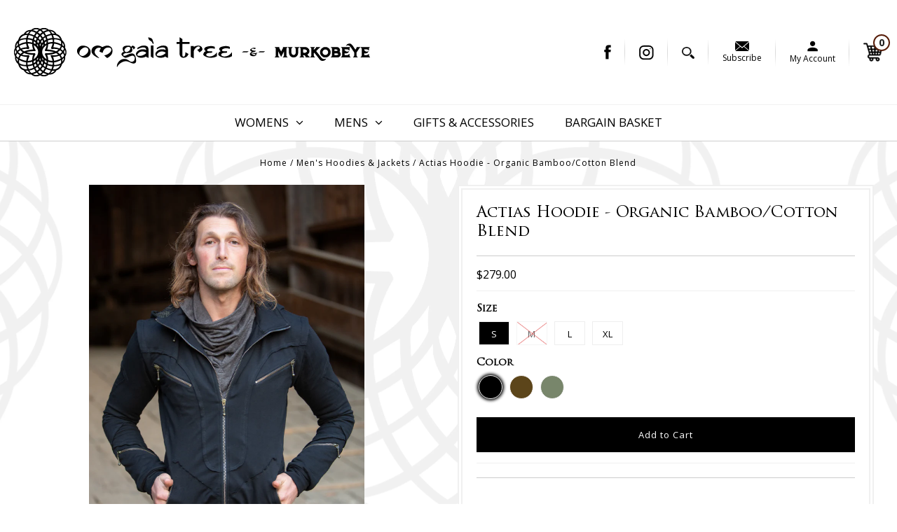

--- FILE ---
content_type: text/html; charset=utf-8
request_url: https://omgaiatree.com/collections/mens-hoodies-jackets/products/actias-hoodie
body_size: 21571
content:
<!DOCTYPE html>
<!--[if lt IE 7 ]><html class="ie ie6" lang="en"> <![endif]-->
<!--[if IE 7 ]><html class="ie ie7" lang="en"> <![endif]-->
<!--[if IE 8 ]><html class="ie ie8" lang="en"> <![endif]-->
<!--[if (gte IE 9)|!(IE)]><!--><html lang="en" class="no-js"> <!--<![endif]-->
<head>

  <meta charset="utf-8" />
  

<meta property="og:type" content="product">
<meta property="og:title" content="Actias Hoodie - Organic Bamboo/Cotton Blend">
<meta property="og:url" content="https://omgaiatree.com/products/actias-hoodie">
<meta property="og:description" content="This is it!  All you will ever need in a hoodie.  Functionality and attention to detail is proper in this design made from a delicious &amp;amp; stretchy Organic Baby Terry Cotton/Bamboo blend.  There are zippers and pockets galore, and gorgeous sacred geometry print on the cotton interior lining.  The hood zips off, and so do the sleeves - so you can wear it as a vest or jacket.  Multiple pockets inside and out, for all of your treasures.  And, feel great about supporting the sustainable clothing movement!">

<meta property="og:image" content="http://omgaiatree.com/cdn/shop/products/murkobeye_black_actias_zipper_hoodie_grande.jpg?v=1607113877">
<meta property="og:image:secure_url" content="https://omgaiatree.com/cdn/shop/products/murkobeye_black_actias_zipper_hoodie_grande.jpg?v=1607113877">

<meta property="og:image" content="http://omgaiatree.com/cdn/shop/products/murkobeye_actias_pocket_converrtible_vest_hoodie_organic_bamboo_cotton_chocolate_grande.jpg?v=1607113877">
<meta property="og:image:secure_url" content="https://omgaiatree.com/cdn/shop/products/murkobeye_actias_pocket_converrtible_vest_hoodie_organic_bamboo_cotton_chocolate_grande.jpg?v=1607113877">

<meta property="og:image" content="http://omgaiatree.com/cdn/shop/products/Sage_Actias_Hoodie_grande.jpg?v=1607113877">
<meta property="og:image:secure_url" content="https://omgaiatree.com/cdn/shop/products/Sage_Actias_Hoodie_grande.jpg?v=1607113877">

<meta property="og:price:amount" content="279.00">
<meta property="og:price:currency" content="USD">

<meta property="og:site_name" content="Om Gaia Tree">



<meta name="twitter:card" content="summary">


<meta name="twitter:site" content="@">


<meta name="twitter:title" content="Actias Hoodie - Organic Bamboo/Cotton Blend">
<meta name="twitter:description" content="This is it!  All you will ever need in a hoodie.  Functionality and attention to detail is proper in this design made from a delicious &amp;amp; stretchy Organic Baby Terry Cotton/Bamboo blend.  There are">
<meta name="twitter:image" content="https://omgaiatree.com/cdn/shop/products/murkobeye_black_actias_zipper_hoodie_large.jpg?v=1607113877">
<meta name="twitter:image:width" content="480">
<meta name="twitter:image:height" content="480">

  <!-- Basic Page Needs
================================================== -->

  <title>
    Actias Hoodie - Organic Bamboo/Cotton Blend &ndash; Om Gaia Tree
  </title>
  
  <meta name="description" content="This is it!  All you will ever need in a hoodie.  Functionality and attention to detail is proper in this design made from a delicious &amp;amp; stretchy Organic Baby Terry Cotton/Bamboo blend.  There are zippers and pockets galore, and gorgeous sacred geometry print on the cotton interior lining.  The hood zips off, and s" />
  
  <link rel="canonical" href="https://omgaiatree.com/products/actias-hoodie" />

  <!-- CSS
================================================== -->

  


































































  <link href="//omgaiatree.com/cdn/shop/t/26/assets/stylesheet.css?v=37711777537433678661669683297" rel="stylesheet" type="text/css" media="all" />
  <link href="//omgaiatree.com/cdn/shop/t/26/assets/queries.css?v=95369842475176794411669683297" rel="stylesheet" type="text/css" media="all" />

  <!-- JS
================================================== -->

  <script src="//ajax.googleapis.com/ajax/libs/jquery/2.2.3/jquery.min.js" type="text/javascript"></script>
  <script src="//omgaiatree.com/cdn/shop/t/26/assets/eventemitter3.min.js?v=27939738353326123541669683365" type="text/javascript"></script>

  <script src="//omgaiatree.com/cdn/shop/t/26/assets/theme.js?v=62471073595064378031669683297" type="text/javascript"></script>
  <script src="//omgaiatree.com/cdn/shopifycloud/storefront/assets/themes_support/option_selection-b017cd28.js" type="text/javascript"></script>


  <!--[if lt IE 9]>
<script src="//html5shim.googlecode.com/svn/trunk/html5.js"></script>
<![endif]-->

  <meta name="viewport" content="width=device-width, initial-scale=1, maximum-scale=1">

  
    <link rel="shortcut icon" href="//omgaiatree.com/cdn/shop/files/favicon_32x32.png?v=1614755476" type="image/png" />
  

  
  <script>window.performance && window.performance.mark && window.performance.mark('shopify.content_for_header.start');</script><meta name="facebook-domain-verification" content="jvp3mrstfq35r5mqf2q3xvoakzan4k">
<meta name="facebook-domain-verification" content="jvp3mrstfq35r5mqf2q3xvoakzan4k">
<meta id="shopify-digital-wallet" name="shopify-digital-wallet" content="/2255539/digital_wallets/dialog">
<meta name="shopify-checkout-api-token" content="6a8e02276e22c7f034841fe6d511bce9">
<meta id="in-context-paypal-metadata" data-shop-id="2255539" data-venmo-supported="false" data-environment="production" data-locale="en_US" data-paypal-v4="true" data-currency="USD">
<link rel="alternate" type="application/json+oembed" href="https://omgaiatree.com/products/actias-hoodie.oembed">
<script async="async" src="/checkouts/internal/preloads.js?locale=en-US"></script>
<link rel="preconnect" href="https://shop.app" crossorigin="anonymous">
<script async="async" src="https://shop.app/checkouts/internal/preloads.js?locale=en-US&shop_id=2255539" crossorigin="anonymous"></script>
<script id="apple-pay-shop-capabilities" type="application/json">{"shopId":2255539,"countryCode":"US","currencyCode":"USD","merchantCapabilities":["supports3DS"],"merchantId":"gid:\/\/shopify\/Shop\/2255539","merchantName":"Om Gaia Tree","requiredBillingContactFields":["postalAddress","email"],"requiredShippingContactFields":["postalAddress","email"],"shippingType":"shipping","supportedNetworks":["visa","masterCard","amex","discover","elo","jcb"],"total":{"type":"pending","label":"Om Gaia Tree","amount":"1.00"},"shopifyPaymentsEnabled":true,"supportsSubscriptions":true}</script>
<script id="shopify-features" type="application/json">{"accessToken":"6a8e02276e22c7f034841fe6d511bce9","betas":["rich-media-storefront-analytics"],"domain":"omgaiatree.com","predictiveSearch":true,"shopId":2255539,"locale":"en"}</script>
<script>var Shopify = Shopify || {};
Shopify.shop = "om-gaia-tree.myshopify.com";
Shopify.locale = "en";
Shopify.currency = {"active":"USD","rate":"1.0"};
Shopify.country = "US";
Shopify.theme = {"name":"Qeretail [Storetasker Fix]","id":124538028121,"schema_name":"Testament","schema_version":"6.8","theme_store_id":null,"role":"main"};
Shopify.theme.handle = "null";
Shopify.theme.style = {"id":null,"handle":null};
Shopify.cdnHost = "omgaiatree.com/cdn";
Shopify.routes = Shopify.routes || {};
Shopify.routes.root = "/";</script>
<script type="module">!function(o){(o.Shopify=o.Shopify||{}).modules=!0}(window);</script>
<script>!function(o){function n(){var o=[];function n(){o.push(Array.prototype.slice.apply(arguments))}return n.q=o,n}var t=o.Shopify=o.Shopify||{};t.loadFeatures=n(),t.autoloadFeatures=n()}(window);</script>
<script>
  window.ShopifyPay = window.ShopifyPay || {};
  window.ShopifyPay.apiHost = "shop.app\/pay";
  window.ShopifyPay.redirectState = null;
</script>
<script id="shop-js-analytics" type="application/json">{"pageType":"product"}</script>
<script defer="defer" async type="module" src="//omgaiatree.com/cdn/shopifycloud/shop-js/modules/v2/client.init-shop-cart-sync_BdyHc3Nr.en.esm.js"></script>
<script defer="defer" async type="module" src="//omgaiatree.com/cdn/shopifycloud/shop-js/modules/v2/chunk.common_Daul8nwZ.esm.js"></script>
<script type="module">
  await import("//omgaiatree.com/cdn/shopifycloud/shop-js/modules/v2/client.init-shop-cart-sync_BdyHc3Nr.en.esm.js");
await import("//omgaiatree.com/cdn/shopifycloud/shop-js/modules/v2/chunk.common_Daul8nwZ.esm.js");

  window.Shopify.SignInWithShop?.initShopCartSync?.({"fedCMEnabled":true,"windoidEnabled":true});

</script>
<script>
  window.Shopify = window.Shopify || {};
  if (!window.Shopify.featureAssets) window.Shopify.featureAssets = {};
  window.Shopify.featureAssets['shop-js'] = {"shop-cart-sync":["modules/v2/client.shop-cart-sync_QYOiDySF.en.esm.js","modules/v2/chunk.common_Daul8nwZ.esm.js"],"init-fed-cm":["modules/v2/client.init-fed-cm_DchLp9rc.en.esm.js","modules/v2/chunk.common_Daul8nwZ.esm.js"],"shop-button":["modules/v2/client.shop-button_OV7bAJc5.en.esm.js","modules/v2/chunk.common_Daul8nwZ.esm.js"],"init-windoid":["modules/v2/client.init-windoid_DwxFKQ8e.en.esm.js","modules/v2/chunk.common_Daul8nwZ.esm.js"],"shop-cash-offers":["modules/v2/client.shop-cash-offers_DWtL6Bq3.en.esm.js","modules/v2/chunk.common_Daul8nwZ.esm.js","modules/v2/chunk.modal_CQq8HTM6.esm.js"],"shop-toast-manager":["modules/v2/client.shop-toast-manager_CX9r1SjA.en.esm.js","modules/v2/chunk.common_Daul8nwZ.esm.js"],"init-shop-email-lookup-coordinator":["modules/v2/client.init-shop-email-lookup-coordinator_UhKnw74l.en.esm.js","modules/v2/chunk.common_Daul8nwZ.esm.js"],"pay-button":["modules/v2/client.pay-button_DzxNnLDY.en.esm.js","modules/v2/chunk.common_Daul8nwZ.esm.js"],"avatar":["modules/v2/client.avatar_BTnouDA3.en.esm.js"],"init-shop-cart-sync":["modules/v2/client.init-shop-cart-sync_BdyHc3Nr.en.esm.js","modules/v2/chunk.common_Daul8nwZ.esm.js"],"shop-login-button":["modules/v2/client.shop-login-button_D8B466_1.en.esm.js","modules/v2/chunk.common_Daul8nwZ.esm.js","modules/v2/chunk.modal_CQq8HTM6.esm.js"],"init-customer-accounts-sign-up":["modules/v2/client.init-customer-accounts-sign-up_C8fpPm4i.en.esm.js","modules/v2/client.shop-login-button_D8B466_1.en.esm.js","modules/v2/chunk.common_Daul8nwZ.esm.js","modules/v2/chunk.modal_CQq8HTM6.esm.js"],"init-shop-for-new-customer-accounts":["modules/v2/client.init-shop-for-new-customer-accounts_CVTO0Ztu.en.esm.js","modules/v2/client.shop-login-button_D8B466_1.en.esm.js","modules/v2/chunk.common_Daul8nwZ.esm.js","modules/v2/chunk.modal_CQq8HTM6.esm.js"],"init-customer-accounts":["modules/v2/client.init-customer-accounts_dRgKMfrE.en.esm.js","modules/v2/client.shop-login-button_D8B466_1.en.esm.js","modules/v2/chunk.common_Daul8nwZ.esm.js","modules/v2/chunk.modal_CQq8HTM6.esm.js"],"shop-follow-button":["modules/v2/client.shop-follow-button_CkZpjEct.en.esm.js","modules/v2/chunk.common_Daul8nwZ.esm.js","modules/v2/chunk.modal_CQq8HTM6.esm.js"],"lead-capture":["modules/v2/client.lead-capture_BntHBhfp.en.esm.js","modules/v2/chunk.common_Daul8nwZ.esm.js","modules/v2/chunk.modal_CQq8HTM6.esm.js"],"checkout-modal":["modules/v2/client.checkout-modal_CfxcYbTm.en.esm.js","modules/v2/chunk.common_Daul8nwZ.esm.js","modules/v2/chunk.modal_CQq8HTM6.esm.js"],"shop-login":["modules/v2/client.shop-login_Da4GZ2H6.en.esm.js","modules/v2/chunk.common_Daul8nwZ.esm.js","modules/v2/chunk.modal_CQq8HTM6.esm.js"],"payment-terms":["modules/v2/client.payment-terms_MV4M3zvL.en.esm.js","modules/v2/chunk.common_Daul8nwZ.esm.js","modules/v2/chunk.modal_CQq8HTM6.esm.js"]};
</script>
<script>(function() {
  var isLoaded = false;
  function asyncLoad() {
    if (isLoaded) return;
    isLoaded = true;
    var urls = ["\/\/shopify.privy.com\/widget.js?shop=om-gaia-tree.myshopify.com","\/\/www.powr.io\/powr.js?powr-token=om-gaia-tree.myshopify.com\u0026external-type=shopify\u0026shop=om-gaia-tree.myshopify.com","https:\/\/storage.nfcube.com\/instafeed-3b3dc52a5fe5437b5307f9cbd973902e.js?shop=om-gaia-tree.myshopify.com","https:\/\/cdn.hextom.com\/js\/freeshippingbar.js?shop=om-gaia-tree.myshopify.com","\/\/backinstock.useamp.com\/widget\/2562_1767153202.js?category=bis\u0026v=6\u0026shop=om-gaia-tree.myshopify.com"];
    for (var i = 0; i < urls.length; i++) {
      var s = document.createElement('script');
      s.type = 'text/javascript';
      s.async = true;
      s.src = urls[i];
      var x = document.getElementsByTagName('script')[0];
      x.parentNode.insertBefore(s, x);
    }
  };
  if(window.attachEvent) {
    window.attachEvent('onload', asyncLoad);
  } else {
    window.addEventListener('load', asyncLoad, false);
  }
})();</script>
<script id="__st">var __st={"a":2255539,"offset":-28800,"reqid":"d4de41ce-5be9-43b6-8a34-0c11f1f863ad-1769026020","pageurl":"omgaiatree.com\/collections\/mens-hoodies-jackets\/products\/actias-hoodie","u":"0acd28e69986","p":"product","rtyp":"product","rid":401633017884};</script>
<script>window.ShopifyPaypalV4VisibilityTracking = true;</script>
<script id="captcha-bootstrap">!function(){'use strict';const t='contact',e='account',n='new_comment',o=[[t,t],['blogs',n],['comments',n],[t,'customer']],c=[[e,'customer_login'],[e,'guest_login'],[e,'recover_customer_password'],[e,'create_customer']],r=t=>t.map((([t,e])=>`form[action*='/${t}']:not([data-nocaptcha='true']) input[name='form_type'][value='${e}']`)).join(','),a=t=>()=>t?[...document.querySelectorAll(t)].map((t=>t.form)):[];function s(){const t=[...o],e=r(t);return a(e)}const i='password',u='form_key',d=['recaptcha-v3-token','g-recaptcha-response','h-captcha-response',i],f=()=>{try{return window.sessionStorage}catch{return}},m='__shopify_v',_=t=>t.elements[u];function p(t,e,n=!1){try{const o=window.sessionStorage,c=JSON.parse(o.getItem(e)),{data:r}=function(t){const{data:e,action:n}=t;return t[m]||n?{data:e,action:n}:{data:t,action:n}}(c);for(const[e,n]of Object.entries(r))t.elements[e]&&(t.elements[e].value=n);n&&o.removeItem(e)}catch(o){console.error('form repopulation failed',{error:o})}}const l='form_type',E='cptcha';function T(t){t.dataset[E]=!0}const w=window,h=w.document,L='Shopify',v='ce_forms',y='captcha';let A=!1;((t,e)=>{const n=(g='f06e6c50-85a8-45c8-87d0-21a2b65856fe',I='https://cdn.shopify.com/shopifycloud/storefront-forms-hcaptcha/ce_storefront_forms_captcha_hcaptcha.v1.5.2.iife.js',D={infoText:'Protected by hCaptcha',privacyText:'Privacy',termsText:'Terms'},(t,e,n)=>{const o=w[L][v],c=o.bindForm;if(c)return c(t,g,e,D).then(n);var r;o.q.push([[t,g,e,D],n]),r=I,A||(h.body.append(Object.assign(h.createElement('script'),{id:'captcha-provider',async:!0,src:r})),A=!0)});var g,I,D;w[L]=w[L]||{},w[L][v]=w[L][v]||{},w[L][v].q=[],w[L][y]=w[L][y]||{},w[L][y].protect=function(t,e){n(t,void 0,e),T(t)},Object.freeze(w[L][y]),function(t,e,n,w,h,L){const[v,y,A,g]=function(t,e,n){const i=e?o:[],u=t?c:[],d=[...i,...u],f=r(d),m=r(i),_=r(d.filter((([t,e])=>n.includes(e))));return[a(f),a(m),a(_),s()]}(w,h,L),I=t=>{const e=t.target;return e instanceof HTMLFormElement?e:e&&e.form},D=t=>v().includes(t);t.addEventListener('submit',(t=>{const e=I(t);if(!e)return;const n=D(e)&&!e.dataset.hcaptchaBound&&!e.dataset.recaptchaBound,o=_(e),c=g().includes(e)&&(!o||!o.value);(n||c)&&t.preventDefault(),c&&!n&&(function(t){try{if(!f())return;!function(t){const e=f();if(!e)return;const n=_(t);if(!n)return;const o=n.value;o&&e.removeItem(o)}(t);const e=Array.from(Array(32),(()=>Math.random().toString(36)[2])).join('');!function(t,e){_(t)||t.append(Object.assign(document.createElement('input'),{type:'hidden',name:u})),t.elements[u].value=e}(t,e),function(t,e){const n=f();if(!n)return;const o=[...t.querySelectorAll(`input[type='${i}']`)].map((({name:t})=>t)),c=[...d,...o],r={};for(const[a,s]of new FormData(t).entries())c.includes(a)||(r[a]=s);n.setItem(e,JSON.stringify({[m]:1,action:t.action,data:r}))}(t,e)}catch(e){console.error('failed to persist form',e)}}(e),e.submit())}));const S=(t,e)=>{t&&!t.dataset[E]&&(n(t,e.some((e=>e===t))),T(t))};for(const o of['focusin','change'])t.addEventListener(o,(t=>{const e=I(t);D(e)&&S(e,y())}));const B=e.get('form_key'),M=e.get(l),P=B&&M;t.addEventListener('DOMContentLoaded',(()=>{const t=y();if(P)for(const e of t)e.elements[l].value===M&&p(e,B);[...new Set([...A(),...v().filter((t=>'true'===t.dataset.shopifyCaptcha))])].forEach((e=>S(e,t)))}))}(h,new URLSearchParams(w.location.search),n,t,e,['guest_login'])})(!0,!0)}();</script>
<script integrity="sha256-4kQ18oKyAcykRKYeNunJcIwy7WH5gtpwJnB7kiuLZ1E=" data-source-attribution="shopify.loadfeatures" defer="defer" src="//omgaiatree.com/cdn/shopifycloud/storefront/assets/storefront/load_feature-a0a9edcb.js" crossorigin="anonymous"></script>
<script crossorigin="anonymous" defer="defer" src="//omgaiatree.com/cdn/shopifycloud/storefront/assets/shopify_pay/storefront-65b4c6d7.js?v=20250812"></script>
<script data-source-attribution="shopify.dynamic_checkout.dynamic.init">var Shopify=Shopify||{};Shopify.PaymentButton=Shopify.PaymentButton||{isStorefrontPortableWallets:!0,init:function(){window.Shopify.PaymentButton.init=function(){};var t=document.createElement("script");t.src="https://omgaiatree.com/cdn/shopifycloud/portable-wallets/latest/portable-wallets.en.js",t.type="module",document.head.appendChild(t)}};
</script>
<script data-source-attribution="shopify.dynamic_checkout.buyer_consent">
  function portableWalletsHideBuyerConsent(e){var t=document.getElementById("shopify-buyer-consent"),n=document.getElementById("shopify-subscription-policy-button");t&&n&&(t.classList.add("hidden"),t.setAttribute("aria-hidden","true"),n.removeEventListener("click",e))}function portableWalletsShowBuyerConsent(e){var t=document.getElementById("shopify-buyer-consent"),n=document.getElementById("shopify-subscription-policy-button");t&&n&&(t.classList.remove("hidden"),t.removeAttribute("aria-hidden"),n.addEventListener("click",e))}window.Shopify?.PaymentButton&&(window.Shopify.PaymentButton.hideBuyerConsent=portableWalletsHideBuyerConsent,window.Shopify.PaymentButton.showBuyerConsent=portableWalletsShowBuyerConsent);
</script>
<script data-source-attribution="shopify.dynamic_checkout.cart.bootstrap">document.addEventListener("DOMContentLoaded",(function(){function t(){return document.querySelector("shopify-accelerated-checkout-cart, shopify-accelerated-checkout")}if(t())Shopify.PaymentButton.init();else{new MutationObserver((function(e,n){t()&&(Shopify.PaymentButton.init(),n.disconnect())})).observe(document.body,{childList:!0,subtree:!0})}}));
</script>
<link id="shopify-accelerated-checkout-styles" rel="stylesheet" media="screen" href="https://omgaiatree.com/cdn/shopifycloud/portable-wallets/latest/accelerated-checkout-backwards-compat.css" crossorigin="anonymous">
<style id="shopify-accelerated-checkout-cart">
        #shopify-buyer-consent {
  margin-top: 1em;
  display: inline-block;
  width: 100%;
}

#shopify-buyer-consent.hidden {
  display: none;
}

#shopify-subscription-policy-button {
  background: none;
  border: none;
  padding: 0;
  text-decoration: underline;
  font-size: inherit;
  cursor: pointer;
}

#shopify-subscription-policy-button::before {
  box-shadow: none;
}

      </style>
<script id="sections-script" data-sections="product-recommendations" defer="defer" src="//omgaiatree.com/cdn/shop/t/26/compiled_assets/scripts.js?v=1841"></script>
<script>window.performance && window.performance.mark && window.performance.mark('shopify.content_for_header.end');</script>
  <script type="text/javascript">
    new WOW().init();
  </script>
<link href="https://monorail-edge.shopifysvc.com" rel="dns-prefetch">
<script>(function(){if ("sendBeacon" in navigator && "performance" in window) {try {var session_token_from_headers = performance.getEntriesByType('navigation')[0].serverTiming.find(x => x.name == '_s').description;} catch {var session_token_from_headers = undefined;}var session_cookie_matches = document.cookie.match(/_shopify_s=([^;]*)/);var session_token_from_cookie = session_cookie_matches && session_cookie_matches.length === 2 ? session_cookie_matches[1] : "";var session_token = session_token_from_headers || session_token_from_cookie || "";function handle_abandonment_event(e) {var entries = performance.getEntries().filter(function(entry) {return /monorail-edge.shopifysvc.com/.test(entry.name);});if (!window.abandonment_tracked && entries.length === 0) {window.abandonment_tracked = true;var currentMs = Date.now();var navigation_start = performance.timing.navigationStart;var payload = {shop_id: 2255539,url: window.location.href,navigation_start,duration: currentMs - navigation_start,session_token,page_type: "product"};window.navigator.sendBeacon("https://monorail-edge.shopifysvc.com/v1/produce", JSON.stringify({schema_id: "online_store_buyer_site_abandonment/1.1",payload: payload,metadata: {event_created_at_ms: currentMs,event_sent_at_ms: currentMs}}));}}window.addEventListener('pagehide', handle_abandonment_event);}}());</script>
<script id="web-pixels-manager-setup">(function e(e,d,r,n,o){if(void 0===o&&(o={}),!Boolean(null===(a=null===(i=window.Shopify)||void 0===i?void 0:i.analytics)||void 0===a?void 0:a.replayQueue)){var i,a;window.Shopify=window.Shopify||{};var t=window.Shopify;t.analytics=t.analytics||{};var s=t.analytics;s.replayQueue=[],s.publish=function(e,d,r){return s.replayQueue.push([e,d,r]),!0};try{self.performance.mark("wpm:start")}catch(e){}var l=function(){var e={modern:/Edge?\/(1{2}[4-9]|1[2-9]\d|[2-9]\d{2}|\d{4,})\.\d+(\.\d+|)|Firefox\/(1{2}[4-9]|1[2-9]\d|[2-9]\d{2}|\d{4,})\.\d+(\.\d+|)|Chrom(ium|e)\/(9{2}|\d{3,})\.\d+(\.\d+|)|(Maci|X1{2}).+ Version\/(15\.\d+|(1[6-9]|[2-9]\d|\d{3,})\.\d+)([,.]\d+|)( \(\w+\)|)( Mobile\/\w+|) Safari\/|Chrome.+OPR\/(9{2}|\d{3,})\.\d+\.\d+|(CPU[ +]OS|iPhone[ +]OS|CPU[ +]iPhone|CPU IPhone OS|CPU iPad OS)[ +]+(15[._]\d+|(1[6-9]|[2-9]\d|\d{3,})[._]\d+)([._]\d+|)|Android:?[ /-](13[3-9]|1[4-9]\d|[2-9]\d{2}|\d{4,})(\.\d+|)(\.\d+|)|Android.+Firefox\/(13[5-9]|1[4-9]\d|[2-9]\d{2}|\d{4,})\.\d+(\.\d+|)|Android.+Chrom(ium|e)\/(13[3-9]|1[4-9]\d|[2-9]\d{2}|\d{4,})\.\d+(\.\d+|)|SamsungBrowser\/([2-9]\d|\d{3,})\.\d+/,legacy:/Edge?\/(1[6-9]|[2-9]\d|\d{3,})\.\d+(\.\d+|)|Firefox\/(5[4-9]|[6-9]\d|\d{3,})\.\d+(\.\d+|)|Chrom(ium|e)\/(5[1-9]|[6-9]\d|\d{3,})\.\d+(\.\d+|)([\d.]+$|.*Safari\/(?![\d.]+ Edge\/[\d.]+$))|(Maci|X1{2}).+ Version\/(10\.\d+|(1[1-9]|[2-9]\d|\d{3,})\.\d+)([,.]\d+|)( \(\w+\)|)( Mobile\/\w+|) Safari\/|Chrome.+OPR\/(3[89]|[4-9]\d|\d{3,})\.\d+\.\d+|(CPU[ +]OS|iPhone[ +]OS|CPU[ +]iPhone|CPU IPhone OS|CPU iPad OS)[ +]+(10[._]\d+|(1[1-9]|[2-9]\d|\d{3,})[._]\d+)([._]\d+|)|Android:?[ /-](13[3-9]|1[4-9]\d|[2-9]\d{2}|\d{4,})(\.\d+|)(\.\d+|)|Mobile Safari.+OPR\/([89]\d|\d{3,})\.\d+\.\d+|Android.+Firefox\/(13[5-9]|1[4-9]\d|[2-9]\d{2}|\d{4,})\.\d+(\.\d+|)|Android.+Chrom(ium|e)\/(13[3-9]|1[4-9]\d|[2-9]\d{2}|\d{4,})\.\d+(\.\d+|)|Android.+(UC? ?Browser|UCWEB|U3)[ /]?(15\.([5-9]|\d{2,})|(1[6-9]|[2-9]\d|\d{3,})\.\d+)\.\d+|SamsungBrowser\/(5\.\d+|([6-9]|\d{2,})\.\d+)|Android.+MQ{2}Browser\/(14(\.(9|\d{2,})|)|(1[5-9]|[2-9]\d|\d{3,})(\.\d+|))(\.\d+|)|K[Aa][Ii]OS\/(3\.\d+|([4-9]|\d{2,})\.\d+)(\.\d+|)/},d=e.modern,r=e.legacy,n=navigator.userAgent;return n.match(d)?"modern":n.match(r)?"legacy":"unknown"}(),u="modern"===l?"modern":"legacy",c=(null!=n?n:{modern:"",legacy:""})[u],f=function(e){return[e.baseUrl,"/wpm","/b",e.hashVersion,"modern"===e.buildTarget?"m":"l",".js"].join("")}({baseUrl:d,hashVersion:r,buildTarget:u}),m=function(e){var d=e.version,r=e.bundleTarget,n=e.surface,o=e.pageUrl,i=e.monorailEndpoint;return{emit:function(e){var a=e.status,t=e.errorMsg,s=(new Date).getTime(),l=JSON.stringify({metadata:{event_sent_at_ms:s},events:[{schema_id:"web_pixels_manager_load/3.1",payload:{version:d,bundle_target:r,page_url:o,status:a,surface:n,error_msg:t},metadata:{event_created_at_ms:s}}]});if(!i)return console&&console.warn&&console.warn("[Web Pixels Manager] No Monorail endpoint provided, skipping logging."),!1;try{return self.navigator.sendBeacon.bind(self.navigator)(i,l)}catch(e){}var u=new XMLHttpRequest;try{return u.open("POST",i,!0),u.setRequestHeader("Content-Type","text/plain"),u.send(l),!0}catch(e){return console&&console.warn&&console.warn("[Web Pixels Manager] Got an unhandled error while logging to Monorail."),!1}}}}({version:r,bundleTarget:l,surface:e.surface,pageUrl:self.location.href,monorailEndpoint:e.monorailEndpoint});try{o.browserTarget=l,function(e){var d=e.src,r=e.async,n=void 0===r||r,o=e.onload,i=e.onerror,a=e.sri,t=e.scriptDataAttributes,s=void 0===t?{}:t,l=document.createElement("script"),u=document.querySelector("head"),c=document.querySelector("body");if(l.async=n,l.src=d,a&&(l.integrity=a,l.crossOrigin="anonymous"),s)for(var f in s)if(Object.prototype.hasOwnProperty.call(s,f))try{l.dataset[f]=s[f]}catch(e){}if(o&&l.addEventListener("load",o),i&&l.addEventListener("error",i),u)u.appendChild(l);else{if(!c)throw new Error("Did not find a head or body element to append the script");c.appendChild(l)}}({src:f,async:!0,onload:function(){if(!function(){var e,d;return Boolean(null===(d=null===(e=window.Shopify)||void 0===e?void 0:e.analytics)||void 0===d?void 0:d.initialized)}()){var d=window.webPixelsManager.init(e)||void 0;if(d){var r=window.Shopify.analytics;r.replayQueue.forEach((function(e){var r=e[0],n=e[1],o=e[2];d.publishCustomEvent(r,n,o)})),r.replayQueue=[],r.publish=d.publishCustomEvent,r.visitor=d.visitor,r.initialized=!0}}},onerror:function(){return m.emit({status:"failed",errorMsg:"".concat(f," has failed to load")})},sri:function(e){var d=/^sha384-[A-Za-z0-9+/=]+$/;return"string"==typeof e&&d.test(e)}(c)?c:"",scriptDataAttributes:o}),m.emit({status:"loading"})}catch(e){m.emit({status:"failed",errorMsg:(null==e?void 0:e.message)||"Unknown error"})}}})({shopId: 2255539,storefrontBaseUrl: "https://omgaiatree.com",extensionsBaseUrl: "https://extensions.shopifycdn.com/cdn/shopifycloud/web-pixels-manager",monorailEndpoint: "https://monorail-edge.shopifysvc.com/unstable/produce_batch",surface: "storefront-renderer",enabledBetaFlags: ["2dca8a86"],webPixelsConfigList: [{"id":"119963737","configuration":"{\"pixel_id\":\"303915227113924\",\"pixel_type\":\"facebook_pixel\",\"metaapp_system_user_token\":\"-\"}","eventPayloadVersion":"v1","runtimeContext":"OPEN","scriptVersion":"ca16bc87fe92b6042fbaa3acc2fbdaa6","type":"APP","apiClientId":2329312,"privacyPurposes":["ANALYTICS","MARKETING","SALE_OF_DATA"],"dataSharingAdjustments":{"protectedCustomerApprovalScopes":["read_customer_address","read_customer_email","read_customer_name","read_customer_personal_data","read_customer_phone"]}},{"id":"shopify-app-pixel","configuration":"{}","eventPayloadVersion":"v1","runtimeContext":"STRICT","scriptVersion":"0450","apiClientId":"shopify-pixel","type":"APP","privacyPurposes":["ANALYTICS","MARKETING"]},{"id":"shopify-custom-pixel","eventPayloadVersion":"v1","runtimeContext":"LAX","scriptVersion":"0450","apiClientId":"shopify-pixel","type":"CUSTOM","privacyPurposes":["ANALYTICS","MARKETING"]}],isMerchantRequest: false,initData: {"shop":{"name":"Om Gaia Tree","paymentSettings":{"currencyCode":"USD"},"myshopifyDomain":"om-gaia-tree.myshopify.com","countryCode":"US","storefrontUrl":"https:\/\/omgaiatree.com"},"customer":null,"cart":null,"checkout":null,"productVariants":[{"price":{"amount":279.0,"currencyCode":"USD"},"product":{"title":"Actias Hoodie - Organic Bamboo\/Cotton Blend","vendor":"MurKobEyE","id":"401633017884","untranslatedTitle":"Actias Hoodie - Organic Bamboo\/Cotton Blend","url":"\/products\/actias-hoodie","type":"Mens"},"id":"5375292669980","image":{"src":"\/\/omgaiatree.com\/cdn\/shop\/products\/murkobeye_black_actias_zipper_hoodie.jpg?v=1607113877"},"sku":"","title":"S \/ Black","untranslatedTitle":"S \/ Black"},{"price":{"amount":279.0,"currencyCode":"USD"},"product":{"title":"Actias Hoodie - Organic Bamboo\/Cotton Blend","vendor":"MurKobEyE","id":"401633017884","untranslatedTitle":"Actias Hoodie - Organic Bamboo\/Cotton Blend","url":"\/products\/actias-hoodie","type":"Mens"},"id":"32304044343385","image":{"src":"\/\/omgaiatree.com\/cdn\/shop\/products\/murkobeye_actias_pocket_converrtible_vest_hoodie_organic_bamboo_cotton_chocolate.jpg?v=1607113877"},"sku":"","title":"S \/ Chocolate","untranslatedTitle":"S \/ Chocolate"},{"price":{"amount":279.0,"currencyCode":"USD"},"product":{"title":"Actias Hoodie - Organic Bamboo\/Cotton Blend","vendor":"MurKobEyE","id":"401633017884","untranslatedTitle":"Actias Hoodie - Organic Bamboo\/Cotton Blend","url":"\/products\/actias-hoodie","type":"Mens"},"id":"5375292702748","image":{"src":"\/\/omgaiatree.com\/cdn\/shop\/products\/Sage_Actias_Hoodie.jpg?v=1607113877"},"sku":"","title":"S \/ Sage","untranslatedTitle":"S \/ Sage"},{"price":{"amount":279.0,"currencyCode":"USD"},"product":{"title":"Actias Hoodie - Organic Bamboo\/Cotton Blend","vendor":"MurKobEyE","id":"401633017884","untranslatedTitle":"Actias Hoodie - Organic Bamboo\/Cotton Blend","url":"\/products\/actias-hoodie","type":"Mens"},"id":"5375292735516","image":{"src":"\/\/omgaiatree.com\/cdn\/shop\/products\/murkobeye_black_actias_zipper_hoodie.jpg?v=1607113877"},"sku":"","title":"M \/ Black","untranslatedTitle":"M \/ Black"},{"price":{"amount":279.0,"currencyCode":"USD"},"product":{"title":"Actias Hoodie - Organic Bamboo\/Cotton Blend","vendor":"MurKobEyE","id":"401633017884","untranslatedTitle":"Actias Hoodie - Organic Bamboo\/Cotton Blend","url":"\/products\/actias-hoodie","type":"Mens"},"id":"32304046342233","image":{"src":"\/\/omgaiatree.com\/cdn\/shop\/products\/murkobeye_actias_pocket_converrtible_vest_hoodie_organic_bamboo_cotton_chocolate.jpg?v=1607113877"},"sku":"","title":"M \/ Chocolate","untranslatedTitle":"M \/ Chocolate"},{"price":{"amount":279.0,"currencyCode":"USD"},"product":{"title":"Actias Hoodie - Organic Bamboo\/Cotton Blend","vendor":"MurKobEyE","id":"401633017884","untranslatedTitle":"Actias Hoodie - Organic Bamboo\/Cotton Blend","url":"\/products\/actias-hoodie","type":"Mens"},"id":"5375292768284","image":{"src":"\/\/omgaiatree.com\/cdn\/shop\/products\/Sage_Actias_Hoodie.jpg?v=1607113877"},"sku":"","title":"M \/ Sage","untranslatedTitle":"M \/ Sage"},{"price":{"amount":279.0,"currencyCode":"USD"},"product":{"title":"Actias Hoodie - Organic Bamboo\/Cotton Blend","vendor":"MurKobEyE","id":"401633017884","untranslatedTitle":"Actias Hoodie - Organic Bamboo\/Cotton Blend","url":"\/products\/actias-hoodie","type":"Mens"},"id":"5375292801052","image":{"src":"\/\/omgaiatree.com\/cdn\/shop\/products\/murkobeye_black_actias_zipper_hoodie.jpg?v=1607113877"},"sku":"","title":"L \/ Black","untranslatedTitle":"L \/ Black"},{"price":{"amount":279.0,"currencyCode":"USD"},"product":{"title":"Actias Hoodie - Organic Bamboo\/Cotton Blend","vendor":"MurKobEyE","id":"401633017884","untranslatedTitle":"Actias Hoodie - Organic Bamboo\/Cotton Blend","url":"\/products\/actias-hoodie","type":"Mens"},"id":"32304049520729","image":{"src":"\/\/omgaiatree.com\/cdn\/shop\/products\/murkobeye_actias_pocket_converrtible_vest_hoodie_organic_bamboo_cotton_chocolate.jpg?v=1607113877"},"sku":"","title":"L \/ Chocolate","untranslatedTitle":"L \/ Chocolate"},{"price":{"amount":279.0,"currencyCode":"USD"},"product":{"title":"Actias Hoodie - Organic Bamboo\/Cotton Blend","vendor":"MurKobEyE","id":"401633017884","untranslatedTitle":"Actias Hoodie - Organic Bamboo\/Cotton Blend","url":"\/products\/actias-hoodie","type":"Mens"},"id":"5375292833820","image":{"src":"\/\/omgaiatree.com\/cdn\/shop\/products\/Sage_Actias_Hoodie.jpg?v=1607113877"},"sku":"","title":"L \/ Sage","untranslatedTitle":"L \/ Sage"},{"price":{"amount":279.0,"currencyCode":"USD"},"product":{"title":"Actias Hoodie - Organic Bamboo\/Cotton Blend","vendor":"MurKobEyE","id":"401633017884","untranslatedTitle":"Actias Hoodie - Organic Bamboo\/Cotton Blend","url":"\/products\/actias-hoodie","type":"Mens"},"id":"5375292866588","image":{"src":"\/\/omgaiatree.com\/cdn\/shop\/products\/murkobeye_black_actias_zipper_hoodie.jpg?v=1607113877"},"sku":"","title":"XL \/ Black","untranslatedTitle":"XL \/ Black"},{"price":{"amount":279.0,"currencyCode":"USD"},"product":{"title":"Actias Hoodie - Organic Bamboo\/Cotton Blend","vendor":"MurKobEyE","id":"401633017884","untranslatedTitle":"Actias Hoodie - Organic Bamboo\/Cotton Blend","url":"\/products\/actias-hoodie","type":"Mens"},"id":"32304051781721","image":{"src":"\/\/omgaiatree.com\/cdn\/shop\/products\/murkobeye_actias_pocket_converrtible_vest_hoodie_organic_bamboo_cotton_chocolate.jpg?v=1607113877"},"sku":"","title":"XL \/ Chocolate","untranslatedTitle":"XL \/ Chocolate"},{"price":{"amount":279.0,"currencyCode":"USD"},"product":{"title":"Actias Hoodie - Organic Bamboo\/Cotton Blend","vendor":"MurKobEyE","id":"401633017884","untranslatedTitle":"Actias Hoodie - Organic Bamboo\/Cotton Blend","url":"\/products\/actias-hoodie","type":"Mens"},"id":"5375292932124","image":{"src":"\/\/omgaiatree.com\/cdn\/shop\/products\/Sage_Actias_Hoodie.jpg?v=1607113877"},"sku":"","title":"XL \/ Sage","untranslatedTitle":"XL \/ Sage"}],"purchasingCompany":null},},"https://omgaiatree.com/cdn","fcfee988w5aeb613cpc8e4bc33m6693e112",{"modern":"","legacy":""},{"shopId":"2255539","storefrontBaseUrl":"https:\/\/omgaiatree.com","extensionBaseUrl":"https:\/\/extensions.shopifycdn.com\/cdn\/shopifycloud\/web-pixels-manager","surface":"storefront-renderer","enabledBetaFlags":"[\"2dca8a86\"]","isMerchantRequest":"false","hashVersion":"fcfee988w5aeb613cpc8e4bc33m6693e112","publish":"custom","events":"[[\"page_viewed\",{}],[\"product_viewed\",{\"productVariant\":{\"price\":{\"amount\":279.0,\"currencyCode\":\"USD\"},\"product\":{\"title\":\"Actias Hoodie - Organic Bamboo\/Cotton Blend\",\"vendor\":\"MurKobEyE\",\"id\":\"401633017884\",\"untranslatedTitle\":\"Actias Hoodie - Organic Bamboo\/Cotton Blend\",\"url\":\"\/products\/actias-hoodie\",\"type\":\"Mens\"},\"id\":\"5375292669980\",\"image\":{\"src\":\"\/\/omgaiatree.com\/cdn\/shop\/products\/murkobeye_black_actias_zipper_hoodie.jpg?v=1607113877\"},\"sku\":\"\",\"title\":\"S \/ Black\",\"untranslatedTitle\":\"S \/ Black\"}}]]"});</script><script>
  window.ShopifyAnalytics = window.ShopifyAnalytics || {};
  window.ShopifyAnalytics.meta = window.ShopifyAnalytics.meta || {};
  window.ShopifyAnalytics.meta.currency = 'USD';
  var meta = {"product":{"id":401633017884,"gid":"gid:\/\/shopify\/Product\/401633017884","vendor":"MurKobEyE","type":"Mens","handle":"actias-hoodie","variants":[{"id":5375292669980,"price":27900,"name":"Actias Hoodie - Organic Bamboo\/Cotton Blend - S \/ Black","public_title":"S \/ Black","sku":""},{"id":32304044343385,"price":27900,"name":"Actias Hoodie - Organic Bamboo\/Cotton Blend - S \/ Chocolate","public_title":"S \/ Chocolate","sku":""},{"id":5375292702748,"price":27900,"name":"Actias Hoodie - Organic Bamboo\/Cotton Blend - S \/ Sage","public_title":"S \/ Sage","sku":""},{"id":5375292735516,"price":27900,"name":"Actias Hoodie - Organic Bamboo\/Cotton Blend - M \/ Black","public_title":"M \/ Black","sku":""},{"id":32304046342233,"price":27900,"name":"Actias Hoodie - Organic Bamboo\/Cotton Blend - M \/ Chocolate","public_title":"M \/ Chocolate","sku":""},{"id":5375292768284,"price":27900,"name":"Actias Hoodie - Organic Bamboo\/Cotton Blend - M \/ Sage","public_title":"M \/ Sage","sku":""},{"id":5375292801052,"price":27900,"name":"Actias Hoodie - Organic Bamboo\/Cotton Blend - L \/ Black","public_title":"L \/ Black","sku":""},{"id":32304049520729,"price":27900,"name":"Actias Hoodie - Organic Bamboo\/Cotton Blend - L \/ Chocolate","public_title":"L \/ Chocolate","sku":""},{"id":5375292833820,"price":27900,"name":"Actias Hoodie - Organic Bamboo\/Cotton Blend - L \/ Sage","public_title":"L \/ Sage","sku":""},{"id":5375292866588,"price":27900,"name":"Actias Hoodie - Organic Bamboo\/Cotton Blend - XL \/ Black","public_title":"XL \/ Black","sku":""},{"id":32304051781721,"price":27900,"name":"Actias Hoodie - Organic Bamboo\/Cotton Blend - XL \/ Chocolate","public_title":"XL \/ Chocolate","sku":""},{"id":5375292932124,"price":27900,"name":"Actias Hoodie - Organic Bamboo\/Cotton Blend - XL \/ Sage","public_title":"XL \/ Sage","sku":""}],"remote":false},"page":{"pageType":"product","resourceType":"product","resourceId":401633017884,"requestId":"d4de41ce-5be9-43b6-8a34-0c11f1f863ad-1769026020"}};
  for (var attr in meta) {
    window.ShopifyAnalytics.meta[attr] = meta[attr];
  }
</script>
<script class="analytics">
  (function () {
    var customDocumentWrite = function(content) {
      var jquery = null;

      if (window.jQuery) {
        jquery = window.jQuery;
      } else if (window.Checkout && window.Checkout.$) {
        jquery = window.Checkout.$;
      }

      if (jquery) {
        jquery('body').append(content);
      }
    };

    var hasLoggedConversion = function(token) {
      if (token) {
        return document.cookie.indexOf('loggedConversion=' + token) !== -1;
      }
      return false;
    }

    var setCookieIfConversion = function(token) {
      if (token) {
        var twoMonthsFromNow = new Date(Date.now());
        twoMonthsFromNow.setMonth(twoMonthsFromNow.getMonth() + 2);

        document.cookie = 'loggedConversion=' + token + '; expires=' + twoMonthsFromNow;
      }
    }

    var trekkie = window.ShopifyAnalytics.lib = window.trekkie = window.trekkie || [];
    if (trekkie.integrations) {
      return;
    }
    trekkie.methods = [
      'identify',
      'page',
      'ready',
      'track',
      'trackForm',
      'trackLink'
    ];
    trekkie.factory = function(method) {
      return function() {
        var args = Array.prototype.slice.call(arguments);
        args.unshift(method);
        trekkie.push(args);
        return trekkie;
      };
    };
    for (var i = 0; i < trekkie.methods.length; i++) {
      var key = trekkie.methods[i];
      trekkie[key] = trekkie.factory(key);
    }
    trekkie.load = function(config) {
      trekkie.config = config || {};
      trekkie.config.initialDocumentCookie = document.cookie;
      var first = document.getElementsByTagName('script')[0];
      var script = document.createElement('script');
      script.type = 'text/javascript';
      script.onerror = function(e) {
        var scriptFallback = document.createElement('script');
        scriptFallback.type = 'text/javascript';
        scriptFallback.onerror = function(error) {
                var Monorail = {
      produce: function produce(monorailDomain, schemaId, payload) {
        var currentMs = new Date().getTime();
        var event = {
          schema_id: schemaId,
          payload: payload,
          metadata: {
            event_created_at_ms: currentMs,
            event_sent_at_ms: currentMs
          }
        };
        return Monorail.sendRequest("https://" + monorailDomain + "/v1/produce", JSON.stringify(event));
      },
      sendRequest: function sendRequest(endpointUrl, payload) {
        // Try the sendBeacon API
        if (window && window.navigator && typeof window.navigator.sendBeacon === 'function' && typeof window.Blob === 'function' && !Monorail.isIos12()) {
          var blobData = new window.Blob([payload], {
            type: 'text/plain'
          });

          if (window.navigator.sendBeacon(endpointUrl, blobData)) {
            return true;
          } // sendBeacon was not successful

        } // XHR beacon

        var xhr = new XMLHttpRequest();

        try {
          xhr.open('POST', endpointUrl);
          xhr.setRequestHeader('Content-Type', 'text/plain');
          xhr.send(payload);
        } catch (e) {
          console.log(e);
        }

        return false;
      },
      isIos12: function isIos12() {
        return window.navigator.userAgent.lastIndexOf('iPhone; CPU iPhone OS 12_') !== -1 || window.navigator.userAgent.lastIndexOf('iPad; CPU OS 12_') !== -1;
      }
    };
    Monorail.produce('monorail-edge.shopifysvc.com',
      'trekkie_storefront_load_errors/1.1',
      {shop_id: 2255539,
      theme_id: 124538028121,
      app_name: "storefront",
      context_url: window.location.href,
      source_url: "//omgaiatree.com/cdn/s/trekkie.storefront.cd680fe47e6c39ca5d5df5f0a32d569bc48c0f27.min.js"});

        };
        scriptFallback.async = true;
        scriptFallback.src = '//omgaiatree.com/cdn/s/trekkie.storefront.cd680fe47e6c39ca5d5df5f0a32d569bc48c0f27.min.js';
        first.parentNode.insertBefore(scriptFallback, first);
      };
      script.async = true;
      script.src = '//omgaiatree.com/cdn/s/trekkie.storefront.cd680fe47e6c39ca5d5df5f0a32d569bc48c0f27.min.js';
      first.parentNode.insertBefore(script, first);
    };
    trekkie.load(
      {"Trekkie":{"appName":"storefront","development":false,"defaultAttributes":{"shopId":2255539,"isMerchantRequest":null,"themeId":124538028121,"themeCityHash":"2090121926318624380","contentLanguage":"en","currency":"USD","eventMetadataId":"1cda0eb5-b8ef-433f-a55b-5336f9fe95c2"},"isServerSideCookieWritingEnabled":true,"monorailRegion":"shop_domain","enabledBetaFlags":["65f19447"]},"Session Attribution":{},"S2S":{"facebookCapiEnabled":true,"source":"trekkie-storefront-renderer","apiClientId":580111}}
    );

    var loaded = false;
    trekkie.ready(function() {
      if (loaded) return;
      loaded = true;

      window.ShopifyAnalytics.lib = window.trekkie;

      var originalDocumentWrite = document.write;
      document.write = customDocumentWrite;
      try { window.ShopifyAnalytics.merchantGoogleAnalytics.call(this); } catch(error) {};
      document.write = originalDocumentWrite;

      window.ShopifyAnalytics.lib.page(null,{"pageType":"product","resourceType":"product","resourceId":401633017884,"requestId":"d4de41ce-5be9-43b6-8a34-0c11f1f863ad-1769026020","shopifyEmitted":true});

      var match = window.location.pathname.match(/checkouts\/(.+)\/(thank_you|post_purchase)/)
      var token = match? match[1]: undefined;
      if (!hasLoggedConversion(token)) {
        setCookieIfConversion(token);
        window.ShopifyAnalytics.lib.track("Viewed Product",{"currency":"USD","variantId":5375292669980,"productId":401633017884,"productGid":"gid:\/\/shopify\/Product\/401633017884","name":"Actias Hoodie - Organic Bamboo\/Cotton Blend - S \/ Black","price":"279.00","sku":"","brand":"MurKobEyE","variant":"S \/ Black","category":"Mens","nonInteraction":true,"remote":false},undefined,undefined,{"shopifyEmitted":true});
      window.ShopifyAnalytics.lib.track("monorail:\/\/trekkie_storefront_viewed_product\/1.1",{"currency":"USD","variantId":5375292669980,"productId":401633017884,"productGid":"gid:\/\/shopify\/Product\/401633017884","name":"Actias Hoodie - Organic Bamboo\/Cotton Blend - S \/ Black","price":"279.00","sku":"","brand":"MurKobEyE","variant":"S \/ Black","category":"Mens","nonInteraction":true,"remote":false,"referer":"https:\/\/omgaiatree.com\/collections\/mens-hoodies-jackets\/products\/actias-hoodie"});
      }
    });


        var eventsListenerScript = document.createElement('script');
        eventsListenerScript.async = true;
        eventsListenerScript.src = "//omgaiatree.com/cdn/shopifycloud/storefront/assets/shop_events_listener-3da45d37.js";
        document.getElementsByTagName('head')[0].appendChild(eventsListenerScript);

})();</script>
<script
  defer
  src="https://omgaiatree.com/cdn/shopifycloud/perf-kit/shopify-perf-kit-3.0.4.min.js"
  data-application="storefront-renderer"
  data-shop-id="2255539"
  data-render-region="gcp-us-central1"
  data-page-type="product"
  data-theme-instance-id="124538028121"
  data-theme-name="Testament"
  data-theme-version="6.8"
  data-monorail-region="shop_domain"
  data-resource-timing-sampling-rate="10"
  data-shs="true"
  data-shs-beacon="true"
  data-shs-export-with-fetch="true"
  data-shs-logs-sample-rate="1"
  data-shs-beacon-endpoint="https://omgaiatree.com/api/collect"
></script>
</head>
<body class="gridlock product">


  
<main id="panel">
  <div class="page-wrap">
    <div id="shopify-section-header" class="shopify-section"><div class="header-section" data-section-id="header" data-section-type="header-section">
  <header>
    <div class="gridlock-fluid">
      <div class="row">
        
        
        
        <div class="headerLeft">
          <div class="triggerLeft">
            <ul>
              <li class="mm-trigger"><img src="//omgaiatree.com/cdn/shop/t/26/assets/menu-toogle.png?v=18339470368696732661669683297" alt=""></li>
            </ul>
          </div>
          <div id="logo"> 
            
<a href="/">
              <img src="//omgaiatree.com/cdn/shop/files/logo_642c0494-05d9-4761-9169-5742d377db69_800x.png?v=1614711143" alt="Om Gaia Tree" itemprop="logo">
            </a>
            
          </div>
        </div>
        
        
        <div class="headerRight" id="upper-content">
          
          <ul id="cart">
            <li class="mm-trigger mobile-menus"><img src="//omgaiatree.com/cdn/shop/t/26/assets/menu-toogle.png?v=18339470368696732661669683297" alt=""></li>
            <li><a target="_blank" href="https://www.facebook.com/omgaiatree"><img src="//omgaiatree.com/cdn/shop/t/26/assets/fb-ic.png?v=88261838330324716081669683297" alt=""></a></li>
            <li><a target="_blank" href="//instagram.com/omgaiatree"><img src="//omgaiatree.com/cdn/shop/t/26/assets/insta-ic.png?v=169003260212557395161669683297" alt=""></a></li>
            <li class="seeks">
              <form action="/search" method="get" id="searchbox">
                <input type="text" name="q" class="search-input" id="q" placeholder="Search" />
                <input type="hidden" name="type" value="product">
              </form>
              <a href="#" class="search-icon"><img src="//omgaiatree.com/cdn/shop/t/26/assets/search-ic.png?v=171941188465327933071669683297" alt=""></a> </li>

            <li class="subscribeIc"><a href="http://visitor.r20.constantcontact.com/d.jsp?llr=wgxvaphab&p=oi&m=1107531848918&sit=xg5yjijgb">Subscribe</a></li>
             
             
             <li class="cust"><a href="/account/login">My Account</a></li>
            
            
            <li><a class="my-cart-link" href="/cart"><img src="//omgaiatree.com/cdn/shop/t/26/assets/cart-ic.png?v=28503240413991121861669683297" alt=""><span id="item_count">0</span></a></li>
          </ul>
          
          
          <ul id="social-icons" class="desktop-6 tablet-6 mobile-3">
            <li><a href="https://www.facebook.com/omgaiatree" target="_blank"><i class="fa fa-facebook fa-2x" aria-hidden="true"></i></a></li>
            <li><a href="//instagram.com/omgaiatree" target="_blank"><i class="fa fa-instagram fa-2x" aria-hidden="true"></i></a></li>
            
            
            
            
            
            
            
          </ul>
        </div>
        
      </div>
    </div>
    
  </header>
  <div class="header-wrapper">
    <nav>
      <ul id="main-nav" class="row">
      	
        
        


<li class="dropdown has_sub_menu" aria-haspopup="true" aria-expanded="false"><a href="/collections/womens" title="">Womens</a>
  <ul class="submenu">
    
    
    <li><a href="/collections/womens-tops">Tops</a></li>
    

    
    
    <li><a href="/collections/womens-pants-leggings">Pants & Leggings</a></li>
    

    
    
    <li><a href="/collections/overalls">Overalls</a></li>
    

    
    
    <li><a href="/collections/womens-dresses">Dresses & Skirts</a></li>
    

    
    
    <li><a href="/collections/womens-jackets">Jackets & Hoodies</a></li>
    

    
    
    <li><a href="/collections/womens-shorts-sports-bras">Shorts & Sports Bras</a></li>
    

    
    
    <li><a href="/collections/womens-swimwear">Swimwear</a></li>
    

    
  </ul>
</li>


        
        


<li class="dropdown has_sub_menu" aria-haspopup="true" aria-expanded="false"><a href="/collections/mens" title="">Mens</a>
  <ul class="submenu">
    
    
    <li><a href="/collections/mens-shirts">Shirts</a></li>
    

    
    
    <li><a href="/collections/mens-hoodies-jackets">Hoodies</a></li>
    

    
    
    <li><a href="/collections/mens-pants">Pants</a></li>
    

    
    
    <li><a href="/collections/mens-overalls">Overalls</a></li>
    

    
    
    <li><a href="/collections/mens-shorts">Shorts</a></li>
    

    
    
    <li><a href="/collections/mens-activewear">Yoga & Activewear</a></li>
    

    
    
    <li><a href="/collections/mens-underwear">Underwear</a></li>
    

    
  </ul>
</li>


        
        


<li><a href="/collections/accessories" title="">Gifts & Accessories</a></li>


        
        


<li><a href="/collections/clearance-1" title="">Bargain Basket</a></li>


        
      </ul>
    </nav>
    
    <div class="clear header-spacer"></div>
    
  </div>
  <style>
    
    @media screen and ( min-width: 740px ) {
      #logo img { max-width: 510px; }
    }
    

    #hello { font-size: 12px; }

    
    @media screen and (min-width: 740px ) {
      ul#cart li.mm-trigger { display: none; }
    }
    
    ul#main-nav li {
      line-height: 50px;
    }
    ul#main-nav li ul.submenu {
      top: 50px;
    }
    ul.megamenu {
      top: 50px;
    }
    nav {
      border-top: 1px solid #ffffff;
      border-bottom: 1px solid #ffffff;
    }
  </style>
</div>


</div>
    

    <div class="content-wrapper">
      
        <div id="content" class="row">
          
            
                <div id="breadcrumb" class="desktop-12 tablet-6 mobile-3">
    <a href="/" class="homepage-link" title="Home">Home</a>
    
                
    <span class="separator"> / </span> 
    
    
    <a href="/collections/mens-hoodies-jackets" title="">Men's Hoodies & Jackets</a>
    
    
    <span class="separator"> / </span>
    <span class="page-title">Actias Hoodie - Organic Bamboo/Cotton Blend</span>
    
  </div>


            
          
          <div id="shopify-section-product-template" class="shopify-section">
<div itemscope itemtype="http://schema.org/Product" id="product-401633017884" class="product-section" data-section-id="product-template" data-section-type="product-section">

  <meta itemprop="url" content="https://omgaiatree.com/products/actias-hoodie">
  <meta itemprop="image" content="//omgaiatree.com/cdn/shop/products/murkobeye_black_actias_zipper_hoodie_grande.jpg?v=1607113877">

  <div class="product-top">

    
    
      <!-- For Mobile -->
      <div id="mobile-product" class="mobile-3">
        <div class="mobile-gallery"><ul class="slides">
             
               

               

               <li id="slide" class="product-slide slide_image flex-active-slide" data-image-id="14607432417369">
                <img class="slideshow__image slideshow__image-- lazyload lazyload-fade"
                  src="//omgaiatree.com/cdn/shop/products/murkobeye_black_actias_zipper_hoodie_300x.jpg?v=1607113877"
                  data-src="//omgaiatree.com/cdn/shop/products/murkobeye_black_actias_zipper_hoodie_{width}x.jpg?v=1607113877"
                  data-sizes="auto"
                  data-zoom-src="//omgaiatree.com/cdn/shop/products/murkobeye_black_actias_zipper_hoodie_{width}x.jpg?v=1607113877"
                  alt="Black">
                  <noscript>
                    <img src="//omgaiatree.com/cdn/shop/products/murkobeye_black_actias_zipper_hoodie_800x.jpg?v=1607113877" alt="Black">
                  </noscript>
               </li>
             
               

               

               <li id="slide" class="product-slide slide_image " data-image-id="15034169262169">
                <img class="slideshow__image slideshow__image-- lazyload lazyload-fade"
                  src="//omgaiatree.com/cdn/shop/products/murkobeye_actias_pocket_converrtible_vest_hoodie_organic_bamboo_cotton_chocolate_300x.jpg?v=1607113877"
                  data-src="//omgaiatree.com/cdn/shop/products/murkobeye_actias_pocket_converrtible_vest_hoodie_organic_bamboo_cotton_chocolate_{width}x.jpg?v=1607113877"
                  data-sizes="auto"
                  data-zoom-src="//omgaiatree.com/cdn/shop/products/murkobeye_actias_pocket_converrtible_vest_hoodie_organic_bamboo_cotton_chocolate_{width}x.jpg?v=1607113877"
                  alt="Actias Hoodie - Organic Bamboo/Cotton Blend">
                  <noscript>
                    <img src="//omgaiatree.com/cdn/shop/products/murkobeye_black_actias_zipper_hoodie_800x.jpg?v=1607113877" alt="Black">
                  </noscript>
               </li>
             
               

               

               <li id="slide" class="product-slide slide_image " data-image-id="13749523185753">
                <img class="slideshow__image slideshow__image-- lazyload lazyload-fade"
                  src="//omgaiatree.com/cdn/shop/products/Sage_Actias_Hoodie_300x.jpg?v=1607113877"
                  data-src="//omgaiatree.com/cdn/shop/products/Sage_Actias_Hoodie_{width}x.jpg?v=1607113877"
                  data-sizes="auto"
                  data-zoom-src="//omgaiatree.com/cdn/shop/products/Sage_Actias_Hoodie_{width}x.jpg?v=1607113877"
                  alt="Sage">
                  <noscript>
                    <img src="//omgaiatree.com/cdn/shop/products/murkobeye_black_actias_zipper_hoodie_800x.jpg?v=1607113877" alt="Black">
                  </noscript>
               </li>
             
               

               

               <li id="slide" class="product-slide slide_image " data-image-id="14795964678233">
                <img class="slideshow__image slideshow__image-- lazyload lazyload-fade"
                  src="//omgaiatree.com/cdn/shop/products/murkobeye_actias_organic_pocketed_hoodie_vest_black_300x.jpg?v=1607113877"
                  data-src="//omgaiatree.com/cdn/shop/products/murkobeye_actias_organic_pocketed_hoodie_vest_black_{width}x.jpg?v=1607113877"
                  data-sizes="auto"
                  data-zoom-src="//omgaiatree.com/cdn/shop/products/murkobeye_actias_organic_pocketed_hoodie_vest_black_{width}x.jpg?v=1607113877"
                  alt="Actias Hoodie - Organic Bamboo/Cotton Blend">
                  <noscript>
                    <img src="//omgaiatree.com/cdn/shop/products/murkobeye_black_actias_zipper_hoodie_800x.jpg?v=1607113877" alt="Black">
                  </noscript>
               </li>
             
               

               

               <li id="slide" class="product-slide slide_image " data-image-id="15034169196633">
                <img class="slideshow__image slideshow__image-- lazyload lazyload-fade"
                  src="//omgaiatree.com/cdn/shop/products/murkobeye_actias_hoodie_back_organic_bamboo_cotton_chocolate_300x.jpg?v=1607113877"
                  data-src="//omgaiatree.com/cdn/shop/products/murkobeye_actias_hoodie_back_organic_bamboo_cotton_chocolate_{width}x.jpg?v=1607113877"
                  data-sizes="auto"
                  data-zoom-src="//omgaiatree.com/cdn/shop/products/murkobeye_actias_hoodie_back_organic_bamboo_cotton_chocolate_{width}x.jpg?v=1607113877"
                  alt="Actias Hoodie - Organic Bamboo/Cotton Blend">
                  <noscript>
                    <img src="//omgaiatree.com/cdn/shop/products/murkobeye_black_actias_zipper_hoodie_800x.jpg?v=1607113877" alt="Black">
                  </noscript>
               </li>
             
               

               

               <li id="slide" class="product-slide slide_image " data-image-id="15034169229401">
                <img class="slideshow__image slideshow__image-- lazyload lazyload-fade"
                  src="//omgaiatree.com/cdn/shop/products/murkobeye_actias_hoodie_geometricprint_hood_organic_bamboo_cotton_chocolate_300x.jpg?v=1607113877"
                  data-src="//omgaiatree.com/cdn/shop/products/murkobeye_actias_hoodie_geometricprint_hood_organic_bamboo_cotton_chocolate_{width}x.jpg?v=1607113877"
                  data-sizes="auto"
                  data-zoom-src="//omgaiatree.com/cdn/shop/products/murkobeye_actias_hoodie_geometricprint_hood_organic_bamboo_cotton_chocolate_{width}x.jpg?v=1607113877"
                  alt="Actias Hoodie - Organic Bamboo/Cotton Blend">
                  <noscript>
                    <img src="//omgaiatree.com/cdn/shop/products/murkobeye_black_actias_zipper_hoodie_800x.jpg?v=1607113877" alt="Black">
                  </noscript>
               </li>
             
               

               

               <li id="slide" class="product-slide slide_image " data-image-id="15034169294937">
                <img class="slideshow__image slideshow__image-- lazyload lazyload-fade"
                  src="//omgaiatree.com/cdn/shop/products/murkobeye_actias_hoodie_inside_pocket_organic_bamboo_cotton_chocolate_300x.jpg?v=1607113921"
                  data-src="//omgaiatree.com/cdn/shop/products/murkobeye_actias_hoodie_inside_pocket_organic_bamboo_cotton_chocolate_{width}x.jpg?v=1607113921"
                  data-sizes="auto"
                  data-zoom-src="//omgaiatree.com/cdn/shop/products/murkobeye_actias_hoodie_inside_pocket_organic_bamboo_cotton_chocolate_{width}x.jpg?v=1607113921"
                  alt="Actias Hoodie - Organic Bamboo/Cotton Blend">
                  <noscript>
                    <img src="//omgaiatree.com/cdn/shop/products/murkobeye_black_actias_zipper_hoodie_800x.jpg?v=1607113877" alt="Black">
                  </noscript>
               </li>
             
               

               

               <li id="slide" class="product-slide slide_image " data-image-id="15034169327705">
                <img class="slideshow__image slideshow__image-- lazyload lazyload-fade"
                  src="//omgaiatree.com/cdn/shop/products/murkobeye_actias_hoodie_side_removeable_sleeve_organic_bamboo_cotton_chocolate_300x.jpg?v=1607113921"
                  data-src="//omgaiatree.com/cdn/shop/products/murkobeye_actias_hoodie_side_removeable_sleeve_organic_bamboo_cotton_chocolate_{width}x.jpg?v=1607113921"
                  data-sizes="auto"
                  data-zoom-src="//omgaiatree.com/cdn/shop/products/murkobeye_actias_hoodie_side_removeable_sleeve_organic_bamboo_cotton_chocolate_{width}x.jpg?v=1607113921"
                  alt="Actias Hoodie - Organic Bamboo/Cotton Blend">
                  <noscript>
                    <img src="//omgaiatree.com/cdn/shop/products/murkobeye_black_actias_zipper_hoodie_800x.jpg?v=1607113877" alt="Black">
                  </noscript>
               </li>
             
               

               

               <li id="slide" class="product-slide slide_image " data-image-id="1456246194204">
                <img class="slideshow__image slideshow__image-- lazyload lazyload-fade"
                  src="//omgaiatree.com/cdn/shop/products/Actias_Hoody-G-inside-detail-P1500978_copy_300x.jpg?v=1607113921"
                  data-src="//omgaiatree.com/cdn/shop/products/Actias_Hoody-G-inside-detail-P1500978_copy_{width}x.jpg?v=1607113921"
                  data-sizes="auto"
                  data-zoom-src="//omgaiatree.com/cdn/shop/products/Actias_Hoody-G-inside-detail-P1500978_copy_{width}x.jpg?v=1607113921"
                  alt="Sage">
                  <noscript>
                    <img src="//omgaiatree.com/cdn/shop/products/murkobeye_black_actias_zipper_hoodie_800x.jpg?v=1607113877" alt="Black">
                  </noscript>
               </li>
             
               

               

               <li id="slide" class="product-slide slide_image " data-image-id="1456246947868">
                <img class="slideshow__image slideshow__image-- lazyload lazyload-fade"
                  src="//omgaiatree.com/cdn/shop/products/Actias_Hoody-G-side-P1500965_copy_300x.jpg?v=1607113921"
                  data-src="//omgaiatree.com/cdn/shop/products/Actias_Hoody-G-side-P1500965_copy_{width}x.jpg?v=1607113921"
                  data-sizes="auto"
                  data-zoom-src="//omgaiatree.com/cdn/shop/products/Actias_Hoody-G-side-P1500965_copy_{width}x.jpg?v=1607113921"
                  alt="Sage">
                  <noscript>
                    <img src="//omgaiatree.com/cdn/shop/products/murkobeye_black_actias_zipper_hoodie_800x.jpg?v=1607113877" alt="Black">
                  </noscript>
               </li>
             
               

               

               <li id="slide" class="product-slide slide_image " data-image-id="1456241639452">
                <img class="slideshow__image slideshow__image-- lazyload lazyload-fade"
                  src="//omgaiatree.com/cdn/shop/products/Actias_Hoody-G-front-hood-P1500958_copy_300x.jpg?v=1607113921"
                  data-src="//omgaiatree.com/cdn/shop/products/Actias_Hoody-G-front-hood-P1500958_copy_{width}x.jpg?v=1607113921"
                  data-sizes="auto"
                  data-zoom-src="//omgaiatree.com/cdn/shop/products/Actias_Hoody-G-front-hood-P1500958_copy_{width}x.jpg?v=1607113921"
                  alt="Sage">
                  <noscript>
                    <img src="//omgaiatree.com/cdn/shop/products/murkobeye_black_actias_zipper_hoodie_800x.jpg?v=1607113877" alt="Black">
                  </noscript>
               </li>
             
               

               

               <li id="slide" class="product-slide slide_image " data-image-id="1456232071196">
                <img class="slideshow__image slideshow__image-- lazyload lazyload-fade"
                  src="//omgaiatree.com/cdn/shop/products/Actias_Hoody-B-back_hood_down-P1510455_copy_300x.jpg?v=1607113921"
                  data-src="//omgaiatree.com/cdn/shop/products/Actias_Hoody-B-back_hood_down-P1510455_copy_{width}x.jpg?v=1607113921"
                  data-sizes="auto"
                  data-zoom-src="//omgaiatree.com/cdn/shop/products/Actias_Hoody-B-back_hood_down-P1510455_copy_{width}x.jpg?v=1607113921"
                  alt="Black">
                  <noscript>
                    <img src="//omgaiatree.com/cdn/shop/products/murkobeye_black_actias_zipper_hoodie_800x.jpg?v=1607113877" alt="Black">
                  </noscript>
               </li>
             
            </ul></div>
      </div>
    

    <div class="product-photos desktop-6 tablet-3 mobile-hide" data-product-gallery>






<div class="product-main-images desktop-10 tablet-5 mobile-hide">
  <div class="product-image-container" style="padding-bottom: 140.0124069478908%;" >
    
      
      

      <div class="product-main-image selected" data-image-id="14607432417369">
        <a class="product-fancybox" rel="product-images"  href="//omgaiatree.com/cdn/shop/products/murkobeye_black_actias_zipper_hoodie_2400x.jpg?v=1607113877">
          <img id="401633017884" class="product__image lazyload lazyload-fade"
            src="//omgaiatree.com/cdn/shop/products/murkobeye_black_actias_zipper_hoodie_300x.jpg?v=1607113877"
            data-src="//omgaiatree.com/cdn/shop/products/murkobeye_black_actias_zipper_hoodie_{width}x.jpg?v=1607113877"
            data-sizes="auto"
            data-zoom-src="//omgaiatree.com/cdn/shop/products/murkobeye_black_actias_zipper_hoodie_2400x.jpg?v=1607113877"
            alt="Black">
        </a>
        <noscript>
          <img id="401633017884" class="product-main-image" src="//omgaiatree.com/cdn/shop/products/murkobeye_black_actias_zipper_hoodie_800x.jpg?v=1607113877" alt='Black'/>
        </noscript>
      </div>
    
      
      

      <div class="product-main-image " data-image-id="15034169262169">
        <a class="product-fancybox" rel="product-images"  href="//omgaiatree.com/cdn/shop/products/murkobeye_actias_pocket_converrtible_vest_hoodie_organic_bamboo_cotton_chocolate_2400x.jpg?v=1607113877">
          <img id="401633017884" class="product__image lazyload lazyload-fade"
            src="//omgaiatree.com/cdn/shop/products/murkobeye_actias_pocket_converrtible_vest_hoodie_organic_bamboo_cotton_chocolate_300x.jpg?v=1607113877"
            data-src="//omgaiatree.com/cdn/shop/products/murkobeye_actias_pocket_converrtible_vest_hoodie_organic_bamboo_cotton_chocolate_{width}x.jpg?v=1607113877"
            data-sizes="auto"
            data-zoom-src="//omgaiatree.com/cdn/shop/products/murkobeye_actias_pocket_converrtible_vest_hoodie_organic_bamboo_cotton_chocolate_2400x.jpg?v=1607113877"
            alt="Actias Hoodie - Organic Bamboo/Cotton Blend">
        </a>
        <noscript>
          <img id="401633017884" class="product-main-image" src="//omgaiatree.com/cdn/shop/products/murkobeye_black_actias_zipper_hoodie_800x.jpg?v=1607113877" alt='Actias Hoodie - Organic Bamboo/Cotton Blend'/>
        </noscript>
      </div>
    
      
      

      <div class="product-main-image " data-image-id="13749523185753">
        <a class="product-fancybox" rel="product-images"  href="//omgaiatree.com/cdn/shop/products/Sage_Actias_Hoodie_2400x.jpg?v=1607113877">
          <img id="401633017884" class="product__image lazyload lazyload-fade"
            src="//omgaiatree.com/cdn/shop/products/Sage_Actias_Hoodie_300x.jpg?v=1607113877"
            data-src="//omgaiatree.com/cdn/shop/products/Sage_Actias_Hoodie_{width}x.jpg?v=1607113877"
            data-sizes="auto"
            data-zoom-src="//omgaiatree.com/cdn/shop/products/Sage_Actias_Hoodie_2400x.jpg?v=1607113877"
            alt="Sage">
        </a>
        <noscript>
          <img id="401633017884" class="product-main-image" src="//omgaiatree.com/cdn/shop/products/murkobeye_black_actias_zipper_hoodie_800x.jpg?v=1607113877" alt='Sage'/>
        </noscript>
      </div>
    
      
      

      <div class="product-main-image " data-image-id="14795964678233">
        <a class="product-fancybox" rel="product-images"  href="//omgaiatree.com/cdn/shop/products/murkobeye_actias_organic_pocketed_hoodie_vest_black_2400x.jpg?v=1607113877">
          <img id="401633017884" class="product__image lazyload lazyload-fade"
            src="//omgaiatree.com/cdn/shop/products/murkobeye_actias_organic_pocketed_hoodie_vest_black_300x.jpg?v=1607113877"
            data-src="//omgaiatree.com/cdn/shop/products/murkobeye_actias_organic_pocketed_hoodie_vest_black_{width}x.jpg?v=1607113877"
            data-sizes="auto"
            data-zoom-src="//omgaiatree.com/cdn/shop/products/murkobeye_actias_organic_pocketed_hoodie_vest_black_2400x.jpg?v=1607113877"
            alt="Actias Hoodie - Organic Bamboo/Cotton Blend">
        </a>
        <noscript>
          <img id="401633017884" class="product-main-image" src="//omgaiatree.com/cdn/shop/products/murkobeye_black_actias_zipper_hoodie_800x.jpg?v=1607113877" alt='Actias Hoodie - Organic Bamboo/Cotton Blend'/>
        </noscript>
      </div>
    
      
      

      <div class="product-main-image " data-image-id="15034169196633">
        <a class="product-fancybox" rel="product-images"  href="//omgaiatree.com/cdn/shop/products/murkobeye_actias_hoodie_back_organic_bamboo_cotton_chocolate_2400x.jpg?v=1607113877">
          <img id="401633017884" class="product__image lazyload lazyload-fade"
            src="//omgaiatree.com/cdn/shop/products/murkobeye_actias_hoodie_back_organic_bamboo_cotton_chocolate_300x.jpg?v=1607113877"
            data-src="//omgaiatree.com/cdn/shop/products/murkobeye_actias_hoodie_back_organic_bamboo_cotton_chocolate_{width}x.jpg?v=1607113877"
            data-sizes="auto"
            data-zoom-src="//omgaiatree.com/cdn/shop/products/murkobeye_actias_hoodie_back_organic_bamboo_cotton_chocolate_2400x.jpg?v=1607113877"
            alt="Actias Hoodie - Organic Bamboo/Cotton Blend">
        </a>
        <noscript>
          <img id="401633017884" class="product-main-image" src="//omgaiatree.com/cdn/shop/products/murkobeye_black_actias_zipper_hoodie_800x.jpg?v=1607113877" alt='Actias Hoodie - Organic Bamboo/Cotton Blend'/>
        </noscript>
      </div>
    
      
      

      <div class="product-main-image " data-image-id="15034169229401">
        <a class="product-fancybox" rel="product-images"  href="//omgaiatree.com/cdn/shop/products/murkobeye_actias_hoodie_geometricprint_hood_organic_bamboo_cotton_chocolate_2400x.jpg?v=1607113877">
          <img id="401633017884" class="product__image lazyload lazyload-fade"
            src="//omgaiatree.com/cdn/shop/products/murkobeye_actias_hoodie_geometricprint_hood_organic_bamboo_cotton_chocolate_300x.jpg?v=1607113877"
            data-src="//omgaiatree.com/cdn/shop/products/murkobeye_actias_hoodie_geometricprint_hood_organic_bamboo_cotton_chocolate_{width}x.jpg?v=1607113877"
            data-sizes="auto"
            data-zoom-src="//omgaiatree.com/cdn/shop/products/murkobeye_actias_hoodie_geometricprint_hood_organic_bamboo_cotton_chocolate_2400x.jpg?v=1607113877"
            alt="Actias Hoodie - Organic Bamboo/Cotton Blend">
        </a>
        <noscript>
          <img id="401633017884" class="product-main-image" src="//omgaiatree.com/cdn/shop/products/murkobeye_black_actias_zipper_hoodie_800x.jpg?v=1607113877" alt='Actias Hoodie - Organic Bamboo/Cotton Blend'/>
        </noscript>
      </div>
    
      
      

      <div class="product-main-image " data-image-id="15034169294937">
        <a class="product-fancybox" rel="product-images"  href="//omgaiatree.com/cdn/shop/products/murkobeye_actias_hoodie_inside_pocket_organic_bamboo_cotton_chocolate_2400x.jpg?v=1607113921">
          <img id="401633017884" class="product__image lazyload lazyload-fade"
            src="//omgaiatree.com/cdn/shop/products/murkobeye_actias_hoodie_inside_pocket_organic_bamboo_cotton_chocolate_300x.jpg?v=1607113921"
            data-src="//omgaiatree.com/cdn/shop/products/murkobeye_actias_hoodie_inside_pocket_organic_bamboo_cotton_chocolate_{width}x.jpg?v=1607113921"
            data-sizes="auto"
            data-zoom-src="//omgaiatree.com/cdn/shop/products/murkobeye_actias_hoodie_inside_pocket_organic_bamboo_cotton_chocolate_2400x.jpg?v=1607113921"
            alt="Actias Hoodie - Organic Bamboo/Cotton Blend">
        </a>
        <noscript>
          <img id="401633017884" class="product-main-image" src="//omgaiatree.com/cdn/shop/products/murkobeye_black_actias_zipper_hoodie_800x.jpg?v=1607113877" alt='Actias Hoodie - Organic Bamboo/Cotton Blend'/>
        </noscript>
      </div>
    
      
      

      <div class="product-main-image " data-image-id="15034169327705">
        <a class="product-fancybox" rel="product-images"  href="//omgaiatree.com/cdn/shop/products/murkobeye_actias_hoodie_side_removeable_sleeve_organic_bamboo_cotton_chocolate_2400x.jpg?v=1607113921">
          <img id="401633017884" class="product__image lazyload lazyload-fade"
            src="//omgaiatree.com/cdn/shop/products/murkobeye_actias_hoodie_side_removeable_sleeve_organic_bamboo_cotton_chocolate_300x.jpg?v=1607113921"
            data-src="//omgaiatree.com/cdn/shop/products/murkobeye_actias_hoodie_side_removeable_sleeve_organic_bamboo_cotton_chocolate_{width}x.jpg?v=1607113921"
            data-sizes="auto"
            data-zoom-src="//omgaiatree.com/cdn/shop/products/murkobeye_actias_hoodie_side_removeable_sleeve_organic_bamboo_cotton_chocolate_2400x.jpg?v=1607113921"
            alt="Actias Hoodie - Organic Bamboo/Cotton Blend">
        </a>
        <noscript>
          <img id="401633017884" class="product-main-image" src="//omgaiatree.com/cdn/shop/products/murkobeye_black_actias_zipper_hoodie_800x.jpg?v=1607113877" alt='Actias Hoodie - Organic Bamboo/Cotton Blend'/>
        </noscript>
      </div>
    
      
      

      <div class="product-main-image " data-image-id="1456246194204">
        <a class="product-fancybox" rel="product-images"  href="//omgaiatree.com/cdn/shop/products/Actias_Hoody-G-inside-detail-P1500978_copy_2400x.jpg?v=1607113921">
          <img id="401633017884" class="product__image lazyload lazyload-fade"
            src="//omgaiatree.com/cdn/shop/products/Actias_Hoody-G-inside-detail-P1500978_copy_300x.jpg?v=1607113921"
            data-src="//omgaiatree.com/cdn/shop/products/Actias_Hoody-G-inside-detail-P1500978_copy_{width}x.jpg?v=1607113921"
            data-sizes="auto"
            data-zoom-src="//omgaiatree.com/cdn/shop/products/Actias_Hoody-G-inside-detail-P1500978_copy_2400x.jpg?v=1607113921"
            alt="Sage">
        </a>
        <noscript>
          <img id="401633017884" class="product-main-image" src="//omgaiatree.com/cdn/shop/products/murkobeye_black_actias_zipper_hoodie_800x.jpg?v=1607113877" alt='Sage'/>
        </noscript>
      </div>
    
      
      

      <div class="product-main-image " data-image-id="1456246947868">
        <a class="product-fancybox" rel="product-images"  href="//omgaiatree.com/cdn/shop/products/Actias_Hoody-G-side-P1500965_copy_2400x.jpg?v=1607113921">
          <img id="401633017884" class="product__image lazyload lazyload-fade"
            src="//omgaiatree.com/cdn/shop/products/Actias_Hoody-G-side-P1500965_copy_300x.jpg?v=1607113921"
            data-src="//omgaiatree.com/cdn/shop/products/Actias_Hoody-G-side-P1500965_copy_{width}x.jpg?v=1607113921"
            data-sizes="auto"
            data-zoom-src="//omgaiatree.com/cdn/shop/products/Actias_Hoody-G-side-P1500965_copy_2400x.jpg?v=1607113921"
            alt="Sage">
        </a>
        <noscript>
          <img id="401633017884" class="product-main-image" src="//omgaiatree.com/cdn/shop/products/murkobeye_black_actias_zipper_hoodie_800x.jpg?v=1607113877" alt='Sage'/>
        </noscript>
      </div>
    
      
      

      <div class="product-main-image " data-image-id="1456241639452">
        <a class="product-fancybox" rel="product-images"  href="//omgaiatree.com/cdn/shop/products/Actias_Hoody-G-front-hood-P1500958_copy_2400x.jpg?v=1607113921">
          <img id="401633017884" class="product__image lazyload lazyload-fade"
            src="//omgaiatree.com/cdn/shop/products/Actias_Hoody-G-front-hood-P1500958_copy_300x.jpg?v=1607113921"
            data-src="//omgaiatree.com/cdn/shop/products/Actias_Hoody-G-front-hood-P1500958_copy_{width}x.jpg?v=1607113921"
            data-sizes="auto"
            data-zoom-src="//omgaiatree.com/cdn/shop/products/Actias_Hoody-G-front-hood-P1500958_copy_2400x.jpg?v=1607113921"
            alt="Sage">
        </a>
        <noscript>
          <img id="401633017884" class="product-main-image" src="//omgaiatree.com/cdn/shop/products/murkobeye_black_actias_zipper_hoodie_800x.jpg?v=1607113877" alt='Sage'/>
        </noscript>
      </div>
    
      
      

      <div class="product-main-image " data-image-id="1456232071196">
        <a class="product-fancybox" rel="product-images"  href="//omgaiatree.com/cdn/shop/products/Actias_Hoody-B-back_hood_down-P1510455_copy_2400x.jpg?v=1607113921">
          <img id="401633017884" class="product__image lazyload lazyload-fade"
            src="//omgaiatree.com/cdn/shop/products/Actias_Hoody-B-back_hood_down-P1510455_copy_300x.jpg?v=1607113921"
            data-src="//omgaiatree.com/cdn/shop/products/Actias_Hoody-B-back_hood_down-P1510455_copy_{width}x.jpg?v=1607113921"
            data-sizes="auto"
            data-zoom-src="//omgaiatree.com/cdn/shop/products/Actias_Hoody-B-back_hood_down-P1510455_copy_2400x.jpg?v=1607113921"
            alt="Black">
        </a>
        <noscript>
          <img id="401633017884" class="product-main-image" src="//omgaiatree.com/cdn/shop/products/murkobeye_black_actias_zipper_hoodie_800x.jpg?v=1607113877" alt='Black'/>
        </noscript>
      </div>
    
  </div>
</div>


  <div id="thumbnail-gallery" class="product-thumbnails desktop-2 tablet-1 mobile-hide">
    <div class="thumbnail-slider">
      
        

        <div class="product-thumbnail slide selected" data-image-id="14607432417369">
          <a href="#" data-image="//omgaiatree.com/cdn/shop/products/murkobeye_black_actias_zipper_hoodie_100x.jpg?v=1607113877" data-zoom-src="//omgaiatree.com/cdn/shop/products/murkobeye_black_actias_zipper_hoodie_{width}x.jpg?v=1607113877">
            <img class="lazyload lazyload-fade"
              src="//omgaiatree.com/cdn/shop/products/murkobeye_black_actias_zipper_hoodie_100x.jpg?v=1607113877"
              data-src="//omgaiatree.com/cdn/shop/products/murkobeye_black_actias_zipper_hoodie_{width}x.jpg?v=1607113877"
              data-sizes="auto"
              data-image-id="14607432417369"
              alt="Black">
          </a>

          <noscript>
            <img class="product-thumbnail" src="//omgaiatree.com/cdn/shop/products/murkobeye_black_actias_zipper_hoodie_100x.jpg?v=1607113877" alt="Black" />
          </noscript>
        </div>
      
        

        <div class="product-thumbnail slide " data-image-id="15034169262169">
          <a href="#" data-image="//omgaiatree.com/cdn/shop/products/murkobeye_actias_pocket_converrtible_vest_hoodie_organic_bamboo_cotton_chocolate_100x.jpg?v=1607113877" data-zoom-src="//omgaiatree.com/cdn/shop/products/murkobeye_actias_pocket_converrtible_vest_hoodie_organic_bamboo_cotton_chocolate_{width}x.jpg?v=1607113877">
            <img class="lazyload lazyload-fade"
              src="//omgaiatree.com/cdn/shop/products/murkobeye_actias_pocket_converrtible_vest_hoodie_organic_bamboo_cotton_chocolate_100x.jpg?v=1607113877"
              data-src="//omgaiatree.com/cdn/shop/products/murkobeye_actias_pocket_converrtible_vest_hoodie_organic_bamboo_cotton_chocolate_{width}x.jpg?v=1607113877"
              data-sizes="auto"
              data-image-id="15034169262169"
              alt="Actias Hoodie - Organic Bamboo/Cotton Blend">
          </a>

          <noscript>
            <img class="product-thumbnail" src="//omgaiatree.com/cdn/shop/products/murkobeye_actias_pocket_converrtible_vest_hoodie_organic_bamboo_cotton_chocolate_100x.jpg?v=1607113877" alt="Actias Hoodie - Organic Bamboo/Cotton Blend" />
          </noscript>
        </div>
      
        

        <div class="product-thumbnail slide " data-image-id="13749523185753">
          <a href="#" data-image="//omgaiatree.com/cdn/shop/products/Sage_Actias_Hoodie_100x.jpg?v=1607113877" data-zoom-src="//omgaiatree.com/cdn/shop/products/Sage_Actias_Hoodie_{width}x.jpg?v=1607113877">
            <img class="lazyload lazyload-fade"
              src="//omgaiatree.com/cdn/shop/products/Sage_Actias_Hoodie_100x.jpg?v=1607113877"
              data-src="//omgaiatree.com/cdn/shop/products/Sage_Actias_Hoodie_{width}x.jpg?v=1607113877"
              data-sizes="auto"
              data-image-id="13749523185753"
              alt="Sage">
          </a>

          <noscript>
            <img class="product-thumbnail" src="//omgaiatree.com/cdn/shop/products/Sage_Actias_Hoodie_100x.jpg?v=1607113877" alt="Sage" />
          </noscript>
        </div>
      
        

        <div class="product-thumbnail slide " data-image-id="14795964678233">
          <a href="#" data-image="//omgaiatree.com/cdn/shop/products/murkobeye_actias_organic_pocketed_hoodie_vest_black_100x.jpg?v=1607113877" data-zoom-src="//omgaiatree.com/cdn/shop/products/murkobeye_actias_organic_pocketed_hoodie_vest_black_{width}x.jpg?v=1607113877">
            <img class="lazyload lazyload-fade"
              src="//omgaiatree.com/cdn/shop/products/murkobeye_actias_organic_pocketed_hoodie_vest_black_100x.jpg?v=1607113877"
              data-src="//omgaiatree.com/cdn/shop/products/murkobeye_actias_organic_pocketed_hoodie_vest_black_{width}x.jpg?v=1607113877"
              data-sizes="auto"
              data-image-id="14795964678233"
              alt="Actias Hoodie - Organic Bamboo/Cotton Blend">
          </a>

          <noscript>
            <img class="product-thumbnail" src="//omgaiatree.com/cdn/shop/products/murkobeye_actias_organic_pocketed_hoodie_vest_black_100x.jpg?v=1607113877" alt="Actias Hoodie - Organic Bamboo/Cotton Blend" />
          </noscript>
        </div>
      
        

        <div class="product-thumbnail slide " data-image-id="15034169196633">
          <a href="#" data-image="//omgaiatree.com/cdn/shop/products/murkobeye_actias_hoodie_back_organic_bamboo_cotton_chocolate_100x.jpg?v=1607113877" data-zoom-src="//omgaiatree.com/cdn/shop/products/murkobeye_actias_hoodie_back_organic_bamboo_cotton_chocolate_{width}x.jpg?v=1607113877">
            <img class="lazyload lazyload-fade"
              src="//omgaiatree.com/cdn/shop/products/murkobeye_actias_hoodie_back_organic_bamboo_cotton_chocolate_100x.jpg?v=1607113877"
              data-src="//omgaiatree.com/cdn/shop/products/murkobeye_actias_hoodie_back_organic_bamboo_cotton_chocolate_{width}x.jpg?v=1607113877"
              data-sizes="auto"
              data-image-id="15034169196633"
              alt="Actias Hoodie - Organic Bamboo/Cotton Blend">
          </a>

          <noscript>
            <img class="product-thumbnail" src="//omgaiatree.com/cdn/shop/products/murkobeye_actias_hoodie_back_organic_bamboo_cotton_chocolate_100x.jpg?v=1607113877" alt="Actias Hoodie - Organic Bamboo/Cotton Blend" />
          </noscript>
        </div>
      
        

        <div class="product-thumbnail slide " data-image-id="15034169229401">
          <a href="#" data-image="//omgaiatree.com/cdn/shop/products/murkobeye_actias_hoodie_geometricprint_hood_organic_bamboo_cotton_chocolate_100x.jpg?v=1607113877" data-zoom-src="//omgaiatree.com/cdn/shop/products/murkobeye_actias_hoodie_geometricprint_hood_organic_bamboo_cotton_chocolate_{width}x.jpg?v=1607113877">
            <img class="lazyload lazyload-fade"
              src="//omgaiatree.com/cdn/shop/products/murkobeye_actias_hoodie_geometricprint_hood_organic_bamboo_cotton_chocolate_100x.jpg?v=1607113877"
              data-src="//omgaiatree.com/cdn/shop/products/murkobeye_actias_hoodie_geometricprint_hood_organic_bamboo_cotton_chocolate_{width}x.jpg?v=1607113877"
              data-sizes="auto"
              data-image-id="15034169229401"
              alt="Actias Hoodie - Organic Bamboo/Cotton Blend">
          </a>

          <noscript>
            <img class="product-thumbnail" src="//omgaiatree.com/cdn/shop/products/murkobeye_actias_hoodie_geometricprint_hood_organic_bamboo_cotton_chocolate_100x.jpg?v=1607113877" alt="Actias Hoodie - Organic Bamboo/Cotton Blend" />
          </noscript>
        </div>
      
        

        <div class="product-thumbnail slide " data-image-id="15034169294937">
          <a href="#" data-image="//omgaiatree.com/cdn/shop/products/murkobeye_actias_hoodie_inside_pocket_organic_bamboo_cotton_chocolate_100x.jpg?v=1607113921" data-zoom-src="//omgaiatree.com/cdn/shop/products/murkobeye_actias_hoodie_inside_pocket_organic_bamboo_cotton_chocolate_{width}x.jpg?v=1607113921">
            <img class="lazyload lazyload-fade"
              src="//omgaiatree.com/cdn/shop/products/murkobeye_actias_hoodie_inside_pocket_organic_bamboo_cotton_chocolate_100x.jpg?v=1607113921"
              data-src="//omgaiatree.com/cdn/shop/products/murkobeye_actias_hoodie_inside_pocket_organic_bamboo_cotton_chocolate_{width}x.jpg?v=1607113921"
              data-sizes="auto"
              data-image-id="15034169294937"
              alt="Actias Hoodie - Organic Bamboo/Cotton Blend">
          </a>

          <noscript>
            <img class="product-thumbnail" src="//omgaiatree.com/cdn/shop/products/murkobeye_actias_hoodie_inside_pocket_organic_bamboo_cotton_chocolate_100x.jpg?v=1607113921" alt="Actias Hoodie - Organic Bamboo/Cotton Blend" />
          </noscript>
        </div>
      
        

        <div class="product-thumbnail slide " data-image-id="15034169327705">
          <a href="#" data-image="//omgaiatree.com/cdn/shop/products/murkobeye_actias_hoodie_side_removeable_sleeve_organic_bamboo_cotton_chocolate_100x.jpg?v=1607113921" data-zoom-src="//omgaiatree.com/cdn/shop/products/murkobeye_actias_hoodie_side_removeable_sleeve_organic_bamboo_cotton_chocolate_{width}x.jpg?v=1607113921">
            <img class="lazyload lazyload-fade"
              src="//omgaiatree.com/cdn/shop/products/murkobeye_actias_hoodie_side_removeable_sleeve_organic_bamboo_cotton_chocolate_100x.jpg?v=1607113921"
              data-src="//omgaiatree.com/cdn/shop/products/murkobeye_actias_hoodie_side_removeable_sleeve_organic_bamboo_cotton_chocolate_{width}x.jpg?v=1607113921"
              data-sizes="auto"
              data-image-id="15034169327705"
              alt="Actias Hoodie - Organic Bamboo/Cotton Blend">
          </a>

          <noscript>
            <img class="product-thumbnail" src="//omgaiatree.com/cdn/shop/products/murkobeye_actias_hoodie_side_removeable_sleeve_organic_bamboo_cotton_chocolate_100x.jpg?v=1607113921" alt="Actias Hoodie - Organic Bamboo/Cotton Blend" />
          </noscript>
        </div>
      
        

        <div class="product-thumbnail slide " data-image-id="1456246194204">
          <a href="#" data-image="//omgaiatree.com/cdn/shop/products/Actias_Hoody-G-inside-detail-P1500978_copy_100x.jpg?v=1607113921" data-zoom-src="//omgaiatree.com/cdn/shop/products/Actias_Hoody-G-inside-detail-P1500978_copy_{width}x.jpg?v=1607113921">
            <img class="lazyload lazyload-fade"
              src="//omgaiatree.com/cdn/shop/products/Actias_Hoody-G-inside-detail-P1500978_copy_100x.jpg?v=1607113921"
              data-src="//omgaiatree.com/cdn/shop/products/Actias_Hoody-G-inside-detail-P1500978_copy_{width}x.jpg?v=1607113921"
              data-sizes="auto"
              data-image-id="1456246194204"
              alt="Sage">
          </a>

          <noscript>
            <img class="product-thumbnail" src="//omgaiatree.com/cdn/shop/products/Actias_Hoody-G-inside-detail-P1500978_copy_100x.jpg?v=1607113921" alt="Sage" />
          </noscript>
        </div>
      
        

        <div class="product-thumbnail slide " data-image-id="1456246947868">
          <a href="#" data-image="//omgaiatree.com/cdn/shop/products/Actias_Hoody-G-side-P1500965_copy_100x.jpg?v=1607113921" data-zoom-src="//omgaiatree.com/cdn/shop/products/Actias_Hoody-G-side-P1500965_copy_{width}x.jpg?v=1607113921">
            <img class="lazyload lazyload-fade"
              src="//omgaiatree.com/cdn/shop/products/Actias_Hoody-G-side-P1500965_copy_100x.jpg?v=1607113921"
              data-src="//omgaiatree.com/cdn/shop/products/Actias_Hoody-G-side-P1500965_copy_{width}x.jpg?v=1607113921"
              data-sizes="auto"
              data-image-id="1456246947868"
              alt="Sage">
          </a>

          <noscript>
            <img class="product-thumbnail" src="//omgaiatree.com/cdn/shop/products/Actias_Hoody-G-side-P1500965_copy_100x.jpg?v=1607113921" alt="Sage" />
          </noscript>
        </div>
      
        

        <div class="product-thumbnail slide " data-image-id="1456241639452">
          <a href="#" data-image="//omgaiatree.com/cdn/shop/products/Actias_Hoody-G-front-hood-P1500958_copy_100x.jpg?v=1607113921" data-zoom-src="//omgaiatree.com/cdn/shop/products/Actias_Hoody-G-front-hood-P1500958_copy_{width}x.jpg?v=1607113921">
            <img class="lazyload lazyload-fade"
              src="//omgaiatree.com/cdn/shop/products/Actias_Hoody-G-front-hood-P1500958_copy_100x.jpg?v=1607113921"
              data-src="//omgaiatree.com/cdn/shop/products/Actias_Hoody-G-front-hood-P1500958_copy_{width}x.jpg?v=1607113921"
              data-sizes="auto"
              data-image-id="1456241639452"
              alt="Sage">
          </a>

          <noscript>
            <img class="product-thumbnail" src="//omgaiatree.com/cdn/shop/products/Actias_Hoody-G-front-hood-P1500958_copy_100x.jpg?v=1607113921" alt="Sage" />
          </noscript>
        </div>
      
        

        <div class="product-thumbnail slide " data-image-id="1456232071196">
          <a href="#" data-image="//omgaiatree.com/cdn/shop/products/Actias_Hoody-B-back_hood_down-P1510455_copy_100x.jpg?v=1607113921" data-zoom-src="//omgaiatree.com/cdn/shop/products/Actias_Hoody-B-back_hood_down-P1510455_copy_{width}x.jpg?v=1607113921">
            <img class="lazyload lazyload-fade"
              src="//omgaiatree.com/cdn/shop/products/Actias_Hoody-B-back_hood_down-P1510455_copy_100x.jpg?v=1607113921"
              data-src="//omgaiatree.com/cdn/shop/products/Actias_Hoody-B-back_hood_down-P1510455_copy_{width}x.jpg?v=1607113921"
              data-sizes="auto"
              data-image-id="1456232071196"
              alt="Black">
          </a>

          <noscript>
            <img class="product-thumbnail" src="//omgaiatree.com/cdn/shop/products/Actias_Hoody-B-back_hood_down-P1510455_copy_100x.jpg?v=1607113921" alt="Black" />
          </noscript>
        </div>
      
    </div>
  </div>


</div>

    <div id="product-right" class="desktop-6 tablet-3 mobile-3">
      <div id="product-description">
        
        <h1 itemprop="name">Actias Hoodie - Organic Bamboo/Cotton Blend</h1>
        
    	  <div itemprop="offers" itemscope itemtype="http://schema.org/Offer">
          <meta itemprop="priceCurrency" content="USD">
          <link itemprop="availability" href="http://schema.org/InStock">

          
          



<form method="post" action="/cart/add" id="AddToCartForm" accept-charset="UTF-8" class="product_form" enctype="multipart/form-data" data-product-form="
            { &quot;money_format&quot;: &quot;${{amount}}&quot;,
              &quot;enable_history&quot;: true,
              &quot;currency_switcher_enabled&quot;: false,
              &quot;sold_out&quot;: &quot;Sold Out&quot;,
              &quot;button&quot;: &quot;Add to Cart&quot;,
              &quot;unavailable&quot;: &quot;Unavailable&quot;
            }
          "><input type="hidden" name="form_type" value="product" /><input type="hidden" name="utf8" value="✓" />

  <script class="product-json" type="application/json">
    {"id":401633017884,"title":"Actias Hoodie - Organic Bamboo\/Cotton Blend","handle":"actias-hoodie","description":"This is it!  All you will ever need in a hoodie.  Functionality and attention to detail is proper in this design made from a delicious \u0026amp; stretchy Organic Baby Terry Cotton\/Bamboo blend.  There are zippers and pockets galore, and gorgeous sacred geometry print on the cotton interior lining.  The hood zips off, and so do the sleeves - so you can wear it as a vest or jacket.  Multiple pockets inside and out, for all of your treasures.  And, feel great about supporting the sustainable clothing movement!","published_at":"2017-11-19T17:28:29-08:00","created_at":"2017-11-14T15:07:41-08:00","vendor":"MurKobEyE","type":"Mens","tags":["coats","cotton","eco","hoodies","jackets","mens","organic","organic cotton","supernatural","teamhoodie"],"price":27900,"price_min":27900,"price_max":27900,"available":true,"price_varies":false,"compare_at_price":null,"compare_at_price_min":0,"compare_at_price_max":0,"compare_at_price_varies":false,"variants":[{"id":5375292669980,"title":"S \/ Black","option1":"S","option2":"Black","option3":null,"sku":"","requires_shipping":true,"taxable":true,"featured_image":{"id":14607432417369,"product_id":401633017884,"position":1,"created_at":"2020-08-10T18:23:19-07:00","updated_at":"2020-12-04T12:31:17-08:00","alt":"Black","width":1080,"height":1512,"src":"\/\/omgaiatree.com\/cdn\/shop\/products\/murkobeye_black_actias_zipper_hoodie.jpg?v=1607113877","variant_ids":[5375292669980,5375292735516,5375292801052,5375292866588]},"available":true,"name":"Actias Hoodie - Organic Bamboo\/Cotton Blend - S \/ Black","public_title":"S \/ Black","options":["S","Black"],"price":27900,"weight":1270,"compare_at_price":null,"inventory_quantity":3,"inventory_management":"shopify","inventory_policy":"deny","barcode":"","featured_media":{"alt":"Black","id":6778988265561,"position":1,"preview_image":{"aspect_ratio":0.714,"height":1512,"width":1080,"src":"\/\/omgaiatree.com\/cdn\/shop\/products\/murkobeye_black_actias_zipper_hoodie.jpg?v=1607113877"}},"requires_selling_plan":false,"selling_plan_allocations":[]},{"id":32304044343385,"title":"S \/ Chocolate","option1":"S","option2":"Chocolate","option3":null,"sku":"","requires_shipping":true,"taxable":true,"featured_image":{"id":15034169262169,"product_id":401633017884,"position":2,"created_at":"2020-12-04T12:04:03-08:00","updated_at":"2020-12-04T12:31:17-08:00","alt":null,"width":1080,"height":1512,"src":"\/\/omgaiatree.com\/cdn\/shop\/products\/murkobeye_actias_pocket_converrtible_vest_hoodie_organic_bamboo_cotton_chocolate.jpg?v=1607113877","variant_ids":[32304044343385,32304046342233,32304049520729,32304051781721]},"available":true,"name":"Actias Hoodie - Organic Bamboo\/Cotton Blend - S \/ Chocolate","public_title":"S \/ Chocolate","options":["S","Chocolate"],"price":27900,"weight":1270,"compare_at_price":null,"inventory_quantity":5,"inventory_management":"shopify","inventory_policy":"deny","barcode":"","featured_media":{"alt":null,"id":7205876727897,"position":2,"preview_image":{"aspect_ratio":0.714,"height":1512,"width":1080,"src":"\/\/omgaiatree.com\/cdn\/shop\/products\/murkobeye_actias_pocket_converrtible_vest_hoodie_organic_bamboo_cotton_chocolate.jpg?v=1607113877"}},"requires_selling_plan":false,"selling_plan_allocations":[]},{"id":5375292702748,"title":"S \/ Sage","option1":"S","option2":"Sage","option3":null,"sku":"","requires_shipping":true,"taxable":true,"featured_image":{"id":13749523185753,"product_id":401633017884,"position":3,"created_at":"2020-02-17T15:31:13-08:00","updated_at":"2020-12-04T12:31:17-08:00","alt":"Sage","width":3224,"height":4514,"src":"\/\/omgaiatree.com\/cdn\/shop\/products\/Sage_Actias_Hoodie.jpg?v=1607113877","variant_ids":[5375292702748,5375292768284,5375292833820,5375292932124]},"available":true,"name":"Actias Hoodie - Organic Bamboo\/Cotton Blend - S \/ Sage","public_title":"S \/ Sage","options":["S","Sage"],"price":27900,"weight":1270,"compare_at_price":null,"inventory_quantity":3,"inventory_management":"shopify","inventory_policy":"deny","barcode":"","featured_media":{"alt":"Sage","id":5920616743001,"position":3,"preview_image":{"aspect_ratio":0.714,"height":4514,"width":3224,"src":"\/\/omgaiatree.com\/cdn\/shop\/products\/Sage_Actias_Hoodie.jpg?v=1607113877"}},"requires_selling_plan":false,"selling_plan_allocations":[]},{"id":5375292735516,"title":"M \/ Black","option1":"M","option2":"Black","option3":null,"sku":"","requires_shipping":true,"taxable":true,"featured_image":{"id":14607432417369,"product_id":401633017884,"position":1,"created_at":"2020-08-10T18:23:19-07:00","updated_at":"2020-12-04T12:31:17-08:00","alt":"Black","width":1080,"height":1512,"src":"\/\/omgaiatree.com\/cdn\/shop\/products\/murkobeye_black_actias_zipper_hoodie.jpg?v=1607113877","variant_ids":[5375292669980,5375292735516,5375292801052,5375292866588]},"available":false,"name":"Actias Hoodie - Organic Bamboo\/Cotton Blend - M \/ Black","public_title":"M \/ Black","options":["M","Black"],"price":27900,"weight":1270,"compare_at_price":null,"inventory_quantity":0,"inventory_management":"shopify","inventory_policy":"deny","barcode":"","featured_media":{"alt":"Black","id":6778988265561,"position":1,"preview_image":{"aspect_ratio":0.714,"height":1512,"width":1080,"src":"\/\/omgaiatree.com\/cdn\/shop\/products\/murkobeye_black_actias_zipper_hoodie.jpg?v=1607113877"}},"requires_selling_plan":false,"selling_plan_allocations":[]},{"id":32304046342233,"title":"M \/ Chocolate","option1":"M","option2":"Chocolate","option3":null,"sku":"","requires_shipping":true,"taxable":true,"featured_image":{"id":15034169262169,"product_id":401633017884,"position":2,"created_at":"2020-12-04T12:04:03-08:00","updated_at":"2020-12-04T12:31:17-08:00","alt":null,"width":1080,"height":1512,"src":"\/\/omgaiatree.com\/cdn\/shop\/products\/murkobeye_actias_pocket_converrtible_vest_hoodie_organic_bamboo_cotton_chocolate.jpg?v=1607113877","variant_ids":[32304044343385,32304046342233,32304049520729,32304051781721]},"available":true,"name":"Actias Hoodie - Organic Bamboo\/Cotton Blend - M \/ Chocolate","public_title":"M \/ Chocolate","options":["M","Chocolate"],"price":27900,"weight":1270,"compare_at_price":null,"inventory_quantity":4,"inventory_management":"shopify","inventory_policy":"deny","barcode":"","featured_media":{"alt":null,"id":7205876727897,"position":2,"preview_image":{"aspect_ratio":0.714,"height":1512,"width":1080,"src":"\/\/omgaiatree.com\/cdn\/shop\/products\/murkobeye_actias_pocket_converrtible_vest_hoodie_organic_bamboo_cotton_chocolate.jpg?v=1607113877"}},"requires_selling_plan":false,"selling_plan_allocations":[]},{"id":5375292768284,"title":"M \/ Sage","option1":"M","option2":"Sage","option3":null,"sku":"","requires_shipping":true,"taxable":true,"featured_image":{"id":13749523185753,"product_id":401633017884,"position":3,"created_at":"2020-02-17T15:31:13-08:00","updated_at":"2020-12-04T12:31:17-08:00","alt":"Sage","width":3224,"height":4514,"src":"\/\/omgaiatree.com\/cdn\/shop\/products\/Sage_Actias_Hoodie.jpg?v=1607113877","variant_ids":[5375292702748,5375292768284,5375292833820,5375292932124]},"available":true,"name":"Actias Hoodie - Organic Bamboo\/Cotton Blend - M \/ Sage","public_title":"M \/ Sage","options":["M","Sage"],"price":27900,"weight":1270,"compare_at_price":null,"inventory_quantity":2,"inventory_management":"shopify","inventory_policy":"deny","barcode":"","featured_media":{"alt":"Sage","id":5920616743001,"position":3,"preview_image":{"aspect_ratio":0.714,"height":4514,"width":3224,"src":"\/\/omgaiatree.com\/cdn\/shop\/products\/Sage_Actias_Hoodie.jpg?v=1607113877"}},"requires_selling_plan":false,"selling_plan_allocations":[]},{"id":5375292801052,"title":"L \/ Black","option1":"L","option2":"Black","option3":null,"sku":"","requires_shipping":true,"taxable":true,"featured_image":{"id":14607432417369,"product_id":401633017884,"position":1,"created_at":"2020-08-10T18:23:19-07:00","updated_at":"2020-12-04T12:31:17-08:00","alt":"Black","width":1080,"height":1512,"src":"\/\/omgaiatree.com\/cdn\/shop\/products\/murkobeye_black_actias_zipper_hoodie.jpg?v=1607113877","variant_ids":[5375292669980,5375292735516,5375292801052,5375292866588]},"available":true,"name":"Actias Hoodie - Organic Bamboo\/Cotton Blend - L \/ Black","public_title":"L \/ Black","options":["L","Black"],"price":27900,"weight":1270,"compare_at_price":null,"inventory_quantity":1,"inventory_management":"shopify","inventory_policy":"deny","barcode":"","featured_media":{"alt":"Black","id":6778988265561,"position":1,"preview_image":{"aspect_ratio":0.714,"height":1512,"width":1080,"src":"\/\/omgaiatree.com\/cdn\/shop\/products\/murkobeye_black_actias_zipper_hoodie.jpg?v=1607113877"}},"requires_selling_plan":false,"selling_plan_allocations":[]},{"id":32304049520729,"title":"L \/ Chocolate","option1":"L","option2":"Chocolate","option3":null,"sku":"","requires_shipping":true,"taxable":true,"featured_image":{"id":15034169262169,"product_id":401633017884,"position":2,"created_at":"2020-12-04T12:04:03-08:00","updated_at":"2020-12-04T12:31:17-08:00","alt":null,"width":1080,"height":1512,"src":"\/\/omgaiatree.com\/cdn\/shop\/products\/murkobeye_actias_pocket_converrtible_vest_hoodie_organic_bamboo_cotton_chocolate.jpg?v=1607113877","variant_ids":[32304044343385,32304046342233,32304049520729,32304051781721]},"available":true,"name":"Actias Hoodie - Organic Bamboo\/Cotton Blend - L \/ Chocolate","public_title":"L \/ Chocolate","options":["L","Chocolate"],"price":27900,"weight":1270,"compare_at_price":null,"inventory_quantity":4,"inventory_management":"shopify","inventory_policy":"deny","barcode":"","featured_media":{"alt":null,"id":7205876727897,"position":2,"preview_image":{"aspect_ratio":0.714,"height":1512,"width":1080,"src":"\/\/omgaiatree.com\/cdn\/shop\/products\/murkobeye_actias_pocket_converrtible_vest_hoodie_organic_bamboo_cotton_chocolate.jpg?v=1607113877"}},"requires_selling_plan":false,"selling_plan_allocations":[]},{"id":5375292833820,"title":"L \/ Sage","option1":"L","option2":"Sage","option3":null,"sku":"","requires_shipping":true,"taxable":true,"featured_image":{"id":13749523185753,"product_id":401633017884,"position":3,"created_at":"2020-02-17T15:31:13-08:00","updated_at":"2020-12-04T12:31:17-08:00","alt":"Sage","width":3224,"height":4514,"src":"\/\/omgaiatree.com\/cdn\/shop\/products\/Sage_Actias_Hoodie.jpg?v=1607113877","variant_ids":[5375292702748,5375292768284,5375292833820,5375292932124]},"available":true,"name":"Actias Hoodie - Organic Bamboo\/Cotton Blend - L \/ Sage","public_title":"L \/ Sage","options":["L","Sage"],"price":27900,"weight":1270,"compare_at_price":null,"inventory_quantity":2,"inventory_management":"shopify","inventory_policy":"deny","barcode":"","featured_media":{"alt":"Sage","id":5920616743001,"position":3,"preview_image":{"aspect_ratio":0.714,"height":4514,"width":3224,"src":"\/\/omgaiatree.com\/cdn\/shop\/products\/Sage_Actias_Hoodie.jpg?v=1607113877"}},"requires_selling_plan":false,"selling_plan_allocations":[]},{"id":5375292866588,"title":"XL \/ Black","option1":"XL","option2":"Black","option3":null,"sku":"","requires_shipping":true,"taxable":true,"featured_image":{"id":14607432417369,"product_id":401633017884,"position":1,"created_at":"2020-08-10T18:23:19-07:00","updated_at":"2020-12-04T12:31:17-08:00","alt":"Black","width":1080,"height":1512,"src":"\/\/omgaiatree.com\/cdn\/shop\/products\/murkobeye_black_actias_zipper_hoodie.jpg?v=1607113877","variant_ids":[5375292669980,5375292735516,5375292801052,5375292866588]},"available":true,"name":"Actias Hoodie - Organic Bamboo\/Cotton Blend - XL \/ Black","public_title":"XL \/ Black","options":["XL","Black"],"price":27900,"weight":1270,"compare_at_price":null,"inventory_quantity":3,"inventory_management":"shopify","inventory_policy":"deny","barcode":"","featured_media":{"alt":"Black","id":6778988265561,"position":1,"preview_image":{"aspect_ratio":0.714,"height":1512,"width":1080,"src":"\/\/omgaiatree.com\/cdn\/shop\/products\/murkobeye_black_actias_zipper_hoodie.jpg?v=1607113877"}},"requires_selling_plan":false,"selling_plan_allocations":[]},{"id":32304051781721,"title":"XL \/ Chocolate","option1":"XL","option2":"Chocolate","option3":null,"sku":"","requires_shipping":true,"taxable":true,"featured_image":{"id":15034169262169,"product_id":401633017884,"position":2,"created_at":"2020-12-04T12:04:03-08:00","updated_at":"2020-12-04T12:31:17-08:00","alt":null,"width":1080,"height":1512,"src":"\/\/omgaiatree.com\/cdn\/shop\/products\/murkobeye_actias_pocket_converrtible_vest_hoodie_organic_bamboo_cotton_chocolate.jpg?v=1607113877","variant_ids":[32304044343385,32304046342233,32304049520729,32304051781721]},"available":true,"name":"Actias Hoodie - Organic Bamboo\/Cotton Blend - XL \/ Chocolate","public_title":"XL \/ Chocolate","options":["XL","Chocolate"],"price":27900,"weight":1270,"compare_at_price":null,"inventory_quantity":1,"inventory_management":"shopify","inventory_policy":"deny","barcode":"","featured_media":{"alt":null,"id":7205876727897,"position":2,"preview_image":{"aspect_ratio":0.714,"height":1512,"width":1080,"src":"\/\/omgaiatree.com\/cdn\/shop\/products\/murkobeye_actias_pocket_converrtible_vest_hoodie_organic_bamboo_cotton_chocolate.jpg?v=1607113877"}},"requires_selling_plan":false,"selling_plan_allocations":[]},{"id":5375292932124,"title":"XL \/ Sage","option1":"XL","option2":"Sage","option3":null,"sku":"","requires_shipping":true,"taxable":true,"featured_image":{"id":13749523185753,"product_id":401633017884,"position":3,"created_at":"2020-02-17T15:31:13-08:00","updated_at":"2020-12-04T12:31:17-08:00","alt":"Sage","width":3224,"height":4514,"src":"\/\/omgaiatree.com\/cdn\/shop\/products\/Sage_Actias_Hoodie.jpg?v=1607113877","variant_ids":[5375292702748,5375292768284,5375292833820,5375292932124]},"available":true,"name":"Actias Hoodie - Organic Bamboo\/Cotton Blend - XL \/ Sage","public_title":"XL \/ Sage","options":["XL","Sage"],"price":27900,"weight":1270,"compare_at_price":null,"inventory_quantity":1,"inventory_management":"shopify","inventory_policy":"deny","barcode":"","featured_media":{"alt":"Sage","id":5920616743001,"position":3,"preview_image":{"aspect_ratio":0.714,"height":4514,"width":3224,"src":"\/\/omgaiatree.com\/cdn\/shop\/products\/Sage_Actias_Hoodie.jpg?v=1607113877"}},"requires_selling_plan":false,"selling_plan_allocations":[]}],"images":["\/\/omgaiatree.com\/cdn\/shop\/products\/murkobeye_black_actias_zipper_hoodie.jpg?v=1607113877","\/\/omgaiatree.com\/cdn\/shop\/products\/murkobeye_actias_pocket_converrtible_vest_hoodie_organic_bamboo_cotton_chocolate.jpg?v=1607113877","\/\/omgaiatree.com\/cdn\/shop\/products\/Sage_Actias_Hoodie.jpg?v=1607113877","\/\/omgaiatree.com\/cdn\/shop\/products\/murkobeye_actias_organic_pocketed_hoodie_vest_black.jpg?v=1607113877","\/\/omgaiatree.com\/cdn\/shop\/products\/murkobeye_actias_hoodie_back_organic_bamboo_cotton_chocolate.jpg?v=1607113877","\/\/omgaiatree.com\/cdn\/shop\/products\/murkobeye_actias_hoodie_geometricprint_hood_organic_bamboo_cotton_chocolate.jpg?v=1607113877","\/\/omgaiatree.com\/cdn\/shop\/products\/murkobeye_actias_hoodie_inside_pocket_organic_bamboo_cotton_chocolate.jpg?v=1607113921","\/\/omgaiatree.com\/cdn\/shop\/products\/murkobeye_actias_hoodie_side_removeable_sleeve_organic_bamboo_cotton_chocolate.jpg?v=1607113921","\/\/omgaiatree.com\/cdn\/shop\/products\/Actias_Hoody-G-inside-detail-P1500978_copy.jpg?v=1607113921","\/\/omgaiatree.com\/cdn\/shop\/products\/Actias_Hoody-G-side-P1500965_copy.jpg?v=1607113921","\/\/omgaiatree.com\/cdn\/shop\/products\/Actias_Hoody-G-front-hood-P1500958_copy.jpg?v=1607113921","\/\/omgaiatree.com\/cdn\/shop\/products\/Actias_Hoody-B-back_hood_down-P1510455_copy.jpg?v=1607113921"],"featured_image":"\/\/omgaiatree.com\/cdn\/shop\/products\/murkobeye_black_actias_zipper_hoodie.jpg?v=1607113877","options":["Size","Color"],"media":[{"alt":"Black","id":6778988265561,"position":1,"preview_image":{"aspect_ratio":0.714,"height":1512,"width":1080,"src":"\/\/omgaiatree.com\/cdn\/shop\/products\/murkobeye_black_actias_zipper_hoodie.jpg?v=1607113877"},"aspect_ratio":0.714,"height":1512,"media_type":"image","src":"\/\/omgaiatree.com\/cdn\/shop\/products\/murkobeye_black_actias_zipper_hoodie.jpg?v=1607113877","width":1080},{"alt":null,"id":7205876727897,"position":2,"preview_image":{"aspect_ratio":0.714,"height":1512,"width":1080,"src":"\/\/omgaiatree.com\/cdn\/shop\/products\/murkobeye_actias_pocket_converrtible_vest_hoodie_organic_bamboo_cotton_chocolate.jpg?v=1607113877"},"aspect_ratio":0.714,"height":1512,"media_type":"image","src":"\/\/omgaiatree.com\/cdn\/shop\/products\/murkobeye_actias_pocket_converrtible_vest_hoodie_organic_bamboo_cotton_chocolate.jpg?v=1607113877","width":1080},{"alt":"Sage","id":5920616743001,"position":3,"preview_image":{"aspect_ratio":0.714,"height":4514,"width":3224,"src":"\/\/omgaiatree.com\/cdn\/shop\/products\/Sage_Actias_Hoodie.jpg?v=1607113877"},"aspect_ratio":0.714,"height":4514,"media_type":"image","src":"\/\/omgaiatree.com\/cdn\/shop\/products\/Sage_Actias_Hoodie.jpg?v=1607113877","width":3224},{"alt":null,"id":6967593893977,"position":4,"preview_image":{"aspect_ratio":0.714,"height":1512,"width":1080,"src":"\/\/omgaiatree.com\/cdn\/shop\/products\/murkobeye_actias_organic_pocketed_hoodie_vest_black.jpg?v=1607113877"},"aspect_ratio":0.714,"height":1512,"media_type":"image","src":"\/\/omgaiatree.com\/cdn\/shop\/products\/murkobeye_actias_organic_pocketed_hoodie_vest_black.jpg?v=1607113877","width":1080},{"alt":null,"id":7205876596825,"position":5,"preview_image":{"aspect_ratio":0.714,"height":1512,"width":1080,"src":"\/\/omgaiatree.com\/cdn\/shop\/products\/murkobeye_actias_hoodie_back_organic_bamboo_cotton_chocolate.jpg?v=1607113877"},"aspect_ratio":0.714,"height":1512,"media_type":"image","src":"\/\/omgaiatree.com\/cdn\/shop\/products\/murkobeye_actias_hoodie_back_organic_bamboo_cotton_chocolate.jpg?v=1607113877","width":1080},{"alt":null,"id":7205876629593,"position":6,"preview_image":{"aspect_ratio":0.714,"height":1512,"width":1080,"src":"\/\/omgaiatree.com\/cdn\/shop\/products\/murkobeye_actias_hoodie_geometricprint_hood_organic_bamboo_cotton_chocolate.jpg?v=1607113877"},"aspect_ratio":0.714,"height":1512,"media_type":"image","src":"\/\/omgaiatree.com\/cdn\/shop\/products\/murkobeye_actias_hoodie_geometricprint_hood_organic_bamboo_cotton_chocolate.jpg?v=1607113877","width":1080},{"alt":null,"id":7205876662361,"position":7,"preview_image":{"aspect_ratio":0.714,"height":1512,"width":1080,"src":"\/\/omgaiatree.com\/cdn\/shop\/products\/murkobeye_actias_hoodie_inside_pocket_organic_bamboo_cotton_chocolate.jpg?v=1607113921"},"aspect_ratio":0.714,"height":1512,"media_type":"image","src":"\/\/omgaiatree.com\/cdn\/shop\/products\/murkobeye_actias_hoodie_inside_pocket_organic_bamboo_cotton_chocolate.jpg?v=1607113921","width":1080},{"alt":null,"id":7205876695129,"position":8,"preview_image":{"aspect_ratio":0.714,"height":1512,"width":1080,"src":"\/\/omgaiatree.com\/cdn\/shop\/products\/murkobeye_actias_hoodie_side_removeable_sleeve_organic_bamboo_cotton_chocolate.jpg?v=1607113921"},"aspect_ratio":0.714,"height":1512,"media_type":"image","src":"\/\/omgaiatree.com\/cdn\/shop\/products\/murkobeye_actias_hoodie_side_removeable_sleeve_organic_bamboo_cotton_chocolate.jpg?v=1607113921","width":1080},{"alt":"Sage","id":681187672153,"position":9,"preview_image":{"aspect_ratio":0.75,"height":672,"width":504,"src":"\/\/omgaiatree.com\/cdn\/shop\/products\/Actias_Hoody-G-inside-detail-P1500978_copy.jpg?v=1607113921"},"aspect_ratio":0.75,"height":672,"media_type":"image","src":"\/\/omgaiatree.com\/cdn\/shop\/products\/Actias_Hoody-G-inside-detail-P1500978_copy.jpg?v=1607113921","width":504},{"alt":"Sage","id":681187704921,"position":10,"preview_image":{"aspect_ratio":0.75,"height":672,"width":504,"src":"\/\/omgaiatree.com\/cdn\/shop\/products\/Actias_Hoody-G-side-P1500965_copy.jpg?v=1607113921"},"aspect_ratio":0.75,"height":672,"media_type":"image","src":"\/\/omgaiatree.com\/cdn\/shop\/products\/Actias_Hoody-G-side-P1500965_copy.jpg?v=1607113921","width":504},{"alt":"Sage","id":681187082329,"position":11,"preview_image":{"aspect_ratio":0.75,"height":672,"width":504,"src":"\/\/omgaiatree.com\/cdn\/shop\/products\/Actias_Hoody-G-front-hood-P1500958_copy.jpg?v=1607113921"},"aspect_ratio":0.75,"height":672,"media_type":"image","src":"\/\/omgaiatree.com\/cdn\/shop\/products\/Actias_Hoody-G-front-hood-P1500958_copy.jpg?v=1607113921","width":504},{"alt":"Black","id":681186426969,"position":12,"preview_image":{"aspect_ratio":0.746,"height":676,"width":504,"src":"\/\/omgaiatree.com\/cdn\/shop\/products\/Actias_Hoody-B-back_hood_down-P1510455_copy.jpg?v=1607113921"},"aspect_ratio":0.746,"height":676,"media_type":"image","src":"\/\/omgaiatree.com\/cdn\/shop\/products\/Actias_Hoody-B-back_hood_down-P1510455_copy.jpg?v=1607113921","width":504}],"requires_selling_plan":false,"selling_plan_groups":[],"content":"This is it!  All you will ever need in a hoodie.  Functionality and attention to detail is proper in this design made from a delicious \u0026amp; stretchy Organic Baby Terry Cotton\/Bamboo blend.  There are zippers and pockets galore, and gorgeous sacred geometry print on the cotton interior lining.  The hood zips off, and so do the sleeves - so you can wear it as a vest or jacket.  Multiple pockets inside and out, for all of your treasures.  And, feel great about supporting the sustainable clothing movement!"}
  </script><p id="product-price">
    <span class="product-price" itemprop="price">
      $279.00
    </span>
    
  </p><div class="clear"></div>

  
    <div class="select" >
      <select id="product-select-401633017884" name='id'>
        
          <option value="5375292669980" selected="selected">
            S / Black - $279.00
          </option>
        
          <option value="32304044343385" >
            S / Chocolate - $279.00
          </option>
        
          <option value="5375292702748" >
            S / Sage - $279.00
          </option>
        
          <option value="5375292735516" >
            M / Black - $279.00
          </option>
        
          <option value="32304046342233" >
            M / Chocolate - $279.00
          </option>
        
          <option value="5375292768284" >
            M / Sage - $279.00
          </option>
        
          <option value="5375292801052" >
            L / Black - $279.00
          </option>
        
          <option value="32304049520729" >
            L / Chocolate - $279.00
          </option>
        
          <option value="5375292833820" >
            L / Sage - $279.00
          </option>
        
          <option value="5375292866588" >
            XL / Black - $279.00
          </option>
        
          <option value="32304051781721" >
            XL / Chocolate - $279.00
          </option>
        
          <option value="5375292932124" >
            XL / Sage - $279.00
          </option>
        
      </select>
    </div>
    
      
        







<div class="swatch clearfix" data-option-index="1" data-other-options='["option2","option3"]'>
  <h5>Size</h5>

  
    

    

    

    

    
      

      

      

      

      
    
      

      

      
        
      

      

      
        
      
        
      

      
        
      

      
        
      

      
        
      

      
        
      

      
        
      

      
        
      

      
        
      

      
        

    

    

    

    

    

    

    
      
      <div class="swatch-element ">
        
      <input type="radio" id="swatch-1-s" name="size" value="S" data-position="1" checked="checked" />
    

        <label for="swatch-1-s">
          S
          
      <img class="crossed-out" src="//omgaiatree.com/cdn/shop/t/26/assets/soldout.png?v=103157147771045630481669683297" />
    
        </label>
      </div>
    
    
  
    

    

    

    

    
      

      
        
      

      
        
      

      
        
      
        
      

      

      
        
      

      

      
        
      

      
        
      

      
        
      

      
        
      

      
        
      

      
        
      

      
        

    

    

    

    

    

    

    
      
      <div class="swatch-element soldout">
        
      <input type="radio" id="swatch-1-m" name="size" value="M" data-position="1"  />
    

        <label for="swatch-1-m">
          M
          
      <img class="crossed-out" src="//omgaiatree.com/cdn/shop/t/26/assets/soldout.png?v=103157147771045630481669683297" />
    
        </label>
      </div>
    
    
  
    

    

    

    

    
      

      
        
      

      
        
      

      
        
      
        
      

      
        
      

      
        
      

      

      

      

      
    
      

      

      
        
      

      

      
        
      

      
        
      

      
        
      

      
        

    

    

    

    

    

    

    
      
      <div class="swatch-element ">
        
      <input type="radio" id="swatch-1-l" name="size" value="L" data-position="1"  />
    

        <label for="swatch-1-l">
          L
          
      <img class="crossed-out" src="//omgaiatree.com/cdn/shop/t/26/assets/soldout.png?v=103157147771045630481669683297" />
    
        </label>
      </div>
    
    
  
    

    

    

    

    
      

      
        
      

      
        
      

      
        
      
        
      

      
        
      

      
        
      

      
        
      

      
        
      

      
        
      

      

      

      

      
    
      

      

      
        
      

      

      
        

    

    

    

    

    

    

    
      
      <div class="swatch-element ">
        
      <input type="radio" id="swatch-1-xl" name="size" value="XL" data-position="1"  />
    

        <label for="swatch-1-xl">
          XL
          
      <img class="crossed-out" src="//omgaiatree.com/cdn/shop/t/26/assets/soldout.png?v=103157147771045630481669683297" />
    
        </label>
      </div>
    
    
  
</div>

      
        







<div class="swatch clearfix" data-option-index="2" data-other-options='["option1","option3"]'>
  <h5>Color</h5>

  
    

    

    

    

    
      

      

      

      

      
    
      

      
        
      

      
        
      
        
      

      
        
      

      
        
      

      

      
        
      

      
        
      

      
        
      

      

      
        
      

      
        
      

      
        

    

    

    

    

    

    

    
      
      <div class="swatch-element color ">
        <div class="tooltip">
          Black
        </div>

        
      <input type="radio" id="swatch-2-black" name="color" value="Black" data-position="2" checked="checked" />
    

        <label for="swatch-2-black" style="background-color: black; background-image: url(//omgaiatree.com/cdn/shop/t/26/assets/black.png?v=167332219866615527761669683297);">
          
      <img class="crossed-out" src="//omgaiatree.com/cdn/shop/t/26/assets/soldout.png?v=103157147771045630481669683297" />
    
        </label>
      </div>
    
    
  
    

    

    

    

    
      

      
        
      

      

      

      

      
    
      

      
        
      
        
      

      

      
        
      

      
        
      

      
        
      

      

      
        
      

      
        
      

      
        
      

      

      
        
      

      
        

    

    

    

    

    

    

    
      
      <div class="swatch-element color ">
        <div class="tooltip">
          Chocolate
        </div>

        
      <input type="radio" id="swatch-2-chocolate" name="color" value="Chocolate" data-position="2"  />
    

        <label for="swatch-2-chocolate" style="background-color: chocolate; background-image: url(//omgaiatree.com/cdn/shop/t/26/assets/chocolate.png?v=32219941553632991831669683297);">
          
      <img class="crossed-out" src="//omgaiatree.com/cdn/shop/t/26/assets/soldout.png?v=103157147771045630481669683297" />
    
        </label>
      </div>
    
    
  
    

    

    

    

    
      

      
        
      

      
        
      

      

      

      

      
    
      
        
      

      
        
      

      

      
        
      

      
        
      

      
        
      

      

      
        
      

      
        
      

      
        
      

      

      
        

    

    

    

    

    

    

    
      
      <div class="swatch-element color ">
        <div class="tooltip">
          Sage
        </div>

        
      <input type="radio" id="swatch-2-sage" name="color" value="Sage" data-position="2"  />
    

        <label for="swatch-2-sage" style="background-color: sage; background-image: url(//omgaiatree.com/cdn/shop/t/26/assets/sage.png?v=34174725280505596311700714980);">
          
      <img class="crossed-out" src="//omgaiatree.com/cdn/shop/t/26/assets/soldout.png?v=103157147771045630481669683297" />
    
        </label>
      </div>
    
    
  
</div>

      
    
  


  
  <div class="product-add">
    
    <input id="addToCart" type="submit" name="button" class="add clearfix AddtoCart " value="Add to Cart"  />
    
  </div>

<input type="hidden" name="product-id" value="401633017884" /><input type="hidden" name="section-id" value="product-template" /></form>



          </div>
          <div class="desc"><div class="share-icons">
  <a title="Share on Facebook" href="//www.facebook.com/sharer.php?u=https://omgaiatree.com/products/actias-hoodie" class="facebook" target="_blank"><i class="fa fa-facebook fa-2x" aria-hidden="true"></i></a>
  <a title="Share on Twitter"  href="//twitter.com/home?status=https://omgaiatree.com/products/actias-hoodie via @" title="Share on Twitter" target="_blank" class="twitter"><i class="fa fa-twitter fa-2x" aria-hidden="true"></i></a>

    
  
  
  <a title="Share on Pinterest" target="blank" href="//pinterest.com/pin/create/button/?url=https://omgaiatree.com/products/actias-hoodie&amp;media=http://omgaiatree.com/cdn/shop/products/murkobeye_black_actias_zipper_hoodie_1024x1024.jpg?v=1607113877" title="Pin This Product" class="pinterest"><i class="fa fa-pinterest fa-2x" aria-hidden="true"></i></a>
  
</div>

          </div>
      </div>

       
        <ul id="popups">
          
          
          
          
            <li class="last">
              <a href="#pop-four" class="fancybox">Contact us</a>
            </li>
          
        </ul>
        
        
        
        
          <div id="pop-four" style="display: none"><form method="post" action="/contact#contact_form" id="contact_form" accept-charset="UTF-8" class="contact-form"><input type="hidden" name="form_type" value="contact" /><input type="hidden" name="utf8" value="✓" />
<div id="contactFormWrapper">
    <p>
      <label>Name</label>
      <input type="text" id="contactFormName" name="contact[name]" placeholder="Name" />
    </p>

    <p>
      <label>Email</label>
      <input type="email" id="contactFormEmail" name="contact[email]" placeholder="Email" />
    </p>

    <p>
      <label>Phone Number</label>
      <input type="text" id="contactFormTelephone" name="contact[phone]" placeholder="Phone Number" />
    </p> 

    <p>
      <label>Message</label>
      <textarea rows="15" cols="90" id="contactFormMessage" name="contact[body]" placeholder="Message"></textarea>
    </p>
    <p>
      <input type="submit" id="contactFormSubmit" class="secondary button" value="Send" />
    </p> 
</div>

<div class="clear"></div>






</form>      

<div class="clear"></div></div>
        
      
    </div></div>
  
   
  <div class="pro-desc">
    <div class="pro-desc-title">
      <h2>Description</h2>
    </div>
    
    <div class="rte" itemprop="description">This is it!  All you will ever need in a hoodie.  Functionality and attention to detail is proper in this design made from a delicious &amp; stretchy Organic Baby Terry Cotton/Bamboo blend.  There are zippers and pockets galore, and gorgeous sacred geometry print on the cotton interior lining.  The hood zips off, and so do the sleeves - so you can wear it as a vest or jacket.  Multiple pockets inside and out, for all of your treasures.  And, feel great about supporting the sustainable clothing movement!</div>
    
  </div>  
  
  
  
   
    
    <div class="clear"></div>
  
</div>
<style>
  #product-right {
    background: #ffffff;
    padding: 20px;
    border: 7px double #f0f0f0;
  }
  
    .product-main-images {
      float: right !important;
    }
  
  @media screen and ( min-width: 741px ) {
    
  }
  
    .select { display: none; }
    /* Hiding the drop-downs. */
    .product_variants, .selector-wrapper, .select { display: none; }
    label[for="product-select-option-"] { display: none; }
    #product-select-option- { display: none; }
    #product-select-option- + .custom-style-select-box { display: none !important; }
    
  
  
    .swatch .color label {
      min-width: 34px !important;
      width: 34px !important;
      border-radius: 50%;
      outline: 0 !important;
    }
  
  
    .product-top .zoom-box {
      left: 48%;
    }
  
</style>

</div>
<div id="shopify-section-product-recommendations" class="shopify-section">
<div class="desktop-12 tablet-6 span-12 mobile-3" id="related" data-aos="">
  <div class="row grid_wrapper">
    <div class="product-recommendations" data-product-id="401633017884" data-limit="4"></div>
  </div>
</div>






</div>

        </div>
      
    </div>
  </div>
  <div id="shopify-section-footer" class="shopify-section"><div class="footer-section" data-section-id="footer" data-section-type="footer-section">


<footer>
  <div id="footer-wrapper">
    <div id="footer" class="row">
      <div class="footerTop">
    
      
        
          <div class="footerCol">
            <h4>Collections</h4>
            <ul >
              
              <li><a href="/collections/new-batch" >What's Fresh</a></li>
              
              <li><a href="/collections/going-going-gone" >Last Chance... </a></li>
              
              <li><a href="/collections/mens-and-womens-overalls" >Overalls</a></li>
              
            </ul>
          </div>
        
      
        
          <div class="footerCol">
            <h4>quick links</h4>
            <ul >
              
              <li><a href="/pages/music" >Music</a></li>
              
              <li><a href="/pages/about-us" >About Us</a></li>
              
              <li><a href="http://visitor.r20.constantcontact.com/d.jsp?llr=wgxvaphab&p=oi&m=1107531848918&sit=xg5yjijgb" target="_blank">Subscribe</a></li>
              
              <li><a href="/pages/2025-summer-festival-dates" >Upcoming Events</a></li>
              
              <li><a href="/pages/shipping-returns-and-exchanges-policy" >Shipping, Returns & Exchanges</a></li>
              
            </ul>
          </div>
        
      
        
          <div class="footerCol">
            <h4>contact us</h4>
            <p><div class="contactInfo">
                  	<p class="mailIc"><a href="mailto:info@omgaiatree.com" title="info@omgaiatree.com">info@omgaiatree.com</a></p>
                    <p class="callIc"><a href="tel:+1%20415-730-7790" title="+1 415-730-7790">+1 415-730-7790</a></p>
                  </div></p>
          </div>
        
        
      
        
        <div class="footerCol">
          <h4>follow us</h4>
          
          <div class="footerSocial">
            <ul>
              <li><a target="_blank" href="https://www.facebook.com/omgaiatree"><img src="//omgaiatree.com/cdn/shop/t/26/assets/fb-ic.png?v=88261838330324716081669683297" alt=""></a></li>
              <li><a target="_blank" href="//instagram.com/omgaiatree"><img src="//omgaiatree.com/cdn/shop/t/26/assets/insta-ic.png?v=169003260212557395161669683297" alt=""></a></li>
            </ul>
          </div>
         
        </div>
        
        
        
      
        
          <div class="footerCol">
            <h4>Stay Connected</h4>
            <div class="ftrNewsletter">
            <p>News on sales, promotions, events and more....</p>
                
            <div id="footer_signup">
              <p>Join our community so you don&#39;t miss out on sweet discounts!</p>
                <form method="post" action="/contact#contact_form" id="contact_form" accept-charset="UTF-8" class="contact-form"><input type="hidden" name="form_type" value="customer" /><input type="hidden" name="utf8" value="✓" />
                
                
                <input type="hidden" name="contact[tags]" value="prospect, password page">
                <input type="email" name="contact[email]" id="footer-EMAIL" placeholder="Enter your email address...">
                <input type="submit" id="footer-subscribe" value="Submit">
                
                </form>
            </div>
               </div>
          </div>
        
      
    </div>
      <div class="footerBottom">
        <div class="ftrbtmLeft">
          <p>&copy; 2026 <strong>Om Gaia Tree</strong>, All rights reserved. <span class="bull">|</span> <a href="https://www.qeretail.com/services/custom-website-design" target="_blank" rel="nofollow">eCommerce website design</a> by <strong>QeRetail</strong></p>
        </div>
        <div class="ftrbtmRight">
          <img src="//omgaiatree.com/cdn/shop/t/26/assets/payment-ic.png?v=71417157666775522861669683297" alt="">
        </div>
      </div>
  </div>
  </div>
</footer>


</div>

</div>
  
</main>
<div id="shopify-section-mobile-navigation" class="shopify-section"><div id="menu" data-section-id="mobile-navigation" data-section-type="mobile-navigation">
  <div class="mobile-search-form">
  <form action="/search" method="get">
    <input type="text" name="q" id="q" placeholder="Search" />
    
    <input type="hidden" name="type" value="product">
    
    <button type="submit">
    <img src="//omgaiatree.com/cdn/shop/t/26/assets/search-ic.png?v=171941188465327933071669683297">
    </button>
  </form>
</div>
  <ul id="accordion">
    
    
    
    <li class="accordion-toggle" aria-haspopup="true" aria-expanded="false"><a href="/collections/womens">Womens</a></li>
    <div class="accordion-content">
      <ul class="sub">
        
        
        <li><a href="/collections/womens-tops">Tops</a></li>
        
        
        
        <li><a href="/collections/womens-pants-leggings">Pants &amp; Leggings</a></li>
        
        
        
        <li><a href="/collections/overalls">Overalls</a></li>
        
        
        
        <li><a href="/collections/womens-swimwear">Swim</a></li>
        
        
        
        <li><a href="/collections/womens-shorts-sports-bras">Booty Shorts &amp; Sports Bras</a></li>
        
        
        
        <li><a href="/collections/womens-dresses">Skirts &amp; Dresses</a></li>
        
        
        
        <li><a href="/collections/womens-jackets">Hoodies &amp; Jackets</a></li>
        
        
        
        <li><a href="/collections/womens-eco">Eco Organic</a></li>
        
        
      </ul>
    </div>
    
    
    
    <li class="accordion-toggle" aria-haspopup="true" aria-expanded="false"><a href="/collections/mens">Mens</a></li>
    <div class="accordion-content">
      <ul class="sub">
        
        
        <li><a href="/collections/mens-shirts">Shirts</a></li>
        
        
        
        <li><a href="/collections/mens-pants">Pants</a></li>
        
        
        
        <li><a href="/collections/mens-shorts">Shorts</a></li>
        
        
        
        <li><a href="/collections/mens-overalls">Overalls</a></li>
        
        
        
        <li><a href="/collections/mens-hoodies-jackets">Hoodies &amp; Jackets</a></li>
        
        
        
        <li><a href="/collections/mens-underwear">Underwear</a></li>
        
        
      </ul>
    </div>
    
    
    
    <li><a href="/collections/accessories">Accessories/Gifts</a></li>
    
    
    
    <li><a href="/collections/clearance-1">Clearance/Discontinued</a></li>
    
    
    
    
      <li class="top-level-link"><i class="fa fa-user" aria-hidden="true"></i>&nbsp;&nbsp;<a href="/account/login">Log In/Create Account</a></li>
      
    
  </ul>
</div>

<style>
  .slideout-menu { background: #ffffff; }
  .slideout-menu ul#accordion li, .slideout-menu .accordion-toggle, .slideout-menu .accordion-toggle2 {
    color: #000000;
    border-bottom: 1px solid #000000;
  }
  .slideout-menu ul#accordion li a, .slideout-menu ul#accordion a {
    color: #000000 !important;
  }
  .accordion-toggle:after, .accordion-toggle2:after { border-left: 1px solid #000000; }
</style>


</div>

  <a href="#" class="scrollup"><i class="fa fa-angle-up fa-2x" aria-hidden="true"></i></a>
  <div id="fb-root"></div>
  <script>(function(d, s, id) {
  var js, fjs = d.getElementsByTagName(s)[0];
  if (d.getElementById(id)) return;
  js = d.createElement(s); js.id = id;
  js.src = "//connect.facebook.net/en_US/all.js#xfbml=1&appId=127142210767229";
  fjs.parentNode.insertBefore(js, fjs);
}(document, 'script', 'facebook-jssdk'));</script>

  
    
  <script id="cartTemplate" type="text/template">
  
    <form action="/cart" method="post" class="cart-form" novalidate>
      <div class="ajaxifyCart--products">
        <h2>My Cart</h2>
        {{#items}}
        <div class="ajaxifyCart--product">
          <div class="ajaxifyCart--row" data-line="{{line}}">
            <div class="grid">
              <div class="grid-item mobile-full large--two-thirds">
                <div class="grid">
                  <div class="grid-item one-quarter">
                    <a href="{{url}}" class="ajaxCart--product-image"><img src="{{img}}" alt=""></a>
                  </div>
                  <div class="grid-item one-quarter">
                    <a href="{{url}}" class="h4">{{name}}</a>
                    <p>{{variation}}</p>
                    {{#properties}}
                      {{#each this}}
                        {{#if this}}
                          <span class="ajaxcart__product-meta">{{@key}}: {{this}}</span>
                        {{/if}}
                      {{/each}}
                    {{/properties}}
                  </div>
                  <div class="grid-item one-half">
                    <p>
                      {{#if discountsApplied}}
                        <span class="visually-hidden">Sale Price</span>
                        <span class="ajaxcart__price onsale money">{{{discountedPrice}}}</span>
                        <span class="visually-hidden">Regular Price</span>
                        <del class="ajaxcart__price">{{{price}}}</del>
                      {{else}}
                        <span class="ajaxcart__price money">{{{price}}}</span>
                      {{/if}}
                    </p>

                    {{#if discountsApplied}}
                      {{#each discounts}}
                        <p class="onsale"><i class="fa fa-tag"></i> {{ this.discount_application.title }} (-{{{ this.formattedAmount }}})</p>
                      {{/each}}
                    {{/if}}
                  </div>
                </div>
              </div>
              <div class="grid-item mobile-full large--one-third">
                <div class="grid">
                  <div class="grid-item one-half">
                    <div class="ajaxifyCart--qty">
                      <input type="text" name="updates[]" class="ajaxifyCart--num" value="{{itemQty}}" min="0" data-line="{{line}}" aria-label="quantity" pattern="[0-9]*">
                      <span class="ajaxifyCart--qty-adjuster ajaxifyCart--add" data-line="{{line}}" data-qty="{{itemAdd}}">+</span>
                      <span class="ajaxifyCart--qty-adjuster ajaxifyCart--minus" data-line="{{line}}" data-qty="{{itemMinus}}">-</span>
                    </div>
                  </div>
                  <div class="grid-item one-half text-right">
                    <p>
                      <small><a href="/cart/change?line={{line}}&amp;quantity=0" class="ajaxifyCart--remove" data-line="{{line}}"><i class="fa fa-times" aria-hidden="true"></i></a></small>
                    </p>
                  </div>
                </div>
              </div>
            </div>
          </div>
        </div>
        {{/items}}
      </div>
      <div class="cart-summary ajaxifyCart--row no_border text-right medium-down--text-center">

        
        <div class="spec-instructions">
        <label for="CartSpecialInstructions">Please leave special instructions below:</label>
        <textarea name="note" class="input-full" id="CartSpecialInstructions">{{ note }}</textarea>
        </div>
        

        <div class="subtotal">
          <p class="title">Subtotal</p>
          <p class="subtotal-price"><span class="cart-original-total money">{{{subTotalPrice}}}</span></p>
        </div>
        <div class="discounts">
          {{#if cartDiscountsApplied}}
            <p>Discounts</p>
            <ul>
             {{#each cartDiscounts}}
                <li><i class="fa fa-tag"></i> (-{{{ this.formattedAmount }}})</li>
             {{/each}}
            </ul>
           {{/if}}
           {{#if cartTotalSavings}}
             <div class="cart_savings onsale">
               <p><em>Total Savings</em></p>
               <p class="cart-savings-amount"><em>{{cartTotalDiscounts}}</em></p>
             </div>
           {{/if}}
        </div>
        <div class="total">
          <h3 class="title">Total</h3>
          <h3 class="total-price"><span class="cart-original-total money">{{totalPrice}}</span>
          <span class="cart-total"></span></h3>
        </div>
      </div>
        
          <div class="additional_checkout_buttons"><div class="dynamic-checkout__content" id="dynamic-checkout-cart" data-shopify="dynamic-checkout-cart"> <shopify-accelerated-checkout-cart wallet-configs="[{&quot;supports_subs&quot;:true,&quot;supports_def_opts&quot;:false,&quot;name&quot;:&quot;shop_pay&quot;,&quot;wallet_params&quot;:{&quot;shopId&quot;:2255539,&quot;merchantName&quot;:&quot;Om Gaia Tree&quot;,&quot;personalized&quot;:true}},{&quot;supports_subs&quot;:true,&quot;supports_def_opts&quot;:false,&quot;name&quot;:&quot;paypal&quot;,&quot;wallet_params&quot;:{&quot;shopId&quot;:2255539,&quot;countryCode&quot;:&quot;US&quot;,&quot;merchantName&quot;:&quot;Om Gaia Tree&quot;,&quot;phoneRequired&quot;:false,&quot;companyRequired&quot;:false,&quot;shippingType&quot;:&quot;shipping&quot;,&quot;shopifyPaymentsEnabled&quot;:true,&quot;hasManagedSellingPlanState&quot;:false,&quot;requiresBillingAgreement&quot;:false,&quot;merchantId&quot;:&quot;2GGG5BGGV8AP8&quot;,&quot;sdkUrl&quot;:&quot;https://www.paypal.com/sdk/js?components=buttons\u0026commit=false\u0026currency=USD\u0026locale=en_US\u0026client-id=AbasDhzlU0HbpiStJiN1KRJ_cNJJ7xYBip7JJoMO0GQpLi8ePNgdbLXkC7_KMeyTg8tnAKW4WKrh9qmf\u0026merchant-id=2GGG5BGGV8AP8\u0026intent=authorize&quot;}}]" access-token="6a8e02276e22c7f034841fe6d511bce9" buyer-country="US" buyer-locale="en" buyer-currency="USD" shop-id="2255539" cart-id="3b741b1a7b8db8102769e71460418fae" enabled-flags="[&quot;ae0f5bf6&quot;]" > <div class="wallet-button-wrapper"> <ul class='wallet-cart-grid wallet-cart-grid--skeleton' role="list" data-shopify-buttoncontainer="true"> <li data-testid='grid-cell' class='wallet-cart-button-container'><div class='wallet-cart-button wallet-cart-button__skeleton' role='button' disabled aria-hidden='true'>&nbsp</div></li><li data-testid='grid-cell' class='wallet-cart-button-container'><div class='wallet-cart-button wallet-cart-button__skeleton' role='button' disabled aria-hidden='true'>&nbsp</div></li> </ul> </div> </shopify-accelerated-checkout-cart> <small id="shopify-buyer-consent" class="hidden" aria-hidden="true" data-consent-type="subscription"> One or more of the items in your cart is a recurring or deferred purchase. By continuing, I agree to the <span id="shopify-subscription-policy-button">cancellation policy</span> and authorize you to charge my payment method at the prices, frequency and dates listed on this page until my order is fulfilled or I cancel, if permitted. </small> </div></div>
        
      <div class="btnBox">
      <div class="ContinueBrowsing"><a class="keep-shopping-btn button" href="{{ keepShop }}"> Keep Shopping</a></div>
       <!-- div class="pop_btn">
        <a class="btn" href="/cart">View Cart</a>
       </div -->
       <div class="checkout_btn">
        <input type="submit" class="{{btnClass}}" name="checkout" value="Checkout">
        </div>
        </div>
        {{# if additional_checkout_buttons}}
          <div class="additional-checkout-buttons">
            {{ content_for_additional_checkout_buttons }}
          </div>
        {{/if}}
    </form>
  
  </script>
  <script id="modalTemplate" type="text/template">
  
    <div id="ajaxifyModal" class="ajaxify-modal">
    	<div class="ContinueBrowsing topBtn"><a onclick="window.location=$('.keep-shopping-btn').attr('href');" class="button" href="javascript:void(0);"> Keep Shopping</a></div>
      <div id="ajaxifyCart" class="ajaxifyCart--content"></div>
    </div>
  
  </script>
  <script id="ajaxifyQty" type="text/template">
  
    <div class="ajaxifyCart--qty">
      <input type="text" class="ajaxifyCart--num" value="{{itemQty}}" data-id="{{key}}" min="0" data-line="{{line}}" aria-label="quantity" pattern="[0-9]*">
      <span class="ajaxifyCart--qty-adjuster ajaxifyCart--add" data-id="{{key}}" data-line="{{line}}" data-qty="{{itemAdd}}">+</span>
      <span class="ajaxifyCart--qty-adjuster ajaxifyCart--minus" data-id="{{key}}" data-line="{{line}}" data-qty="{{itemMinus}}">-</span>
    </div>
  
  </script>
  <script id="jsQty" type="text/template">
  
    <div class="js-qty">
      <input type="text" class="js--num" value="{{itemQty}}" min="1" data-id="{{key}}" aria-label="quantity" pattern="[0-9]*" name="{{inputName}}" id="{{inputId}}">
      <span class="js--qty-adjuster js--add" data-id="{{key}}" data-qty="{{itemAdd}}">+</span>
      <span class="js--qty-adjuster js--minus" data-id="{{key}}" data-qty="{{itemMinus}}">-</span>
    </div>
  
  </script>

    <script>
    jQuery(function($) {
      ajaxifyShopify.init({
        method: 'modal',
        wrapperClass: 'page-wrap',
        formSelector: '#AddToCartForm',
        addToCartSelector: '#addToCart',
        cartCountSelector: '#item_count',
        toggleCartButton: '.my-cart-link',
        useCartTemplate: false,
        btnClass: 'btn',
        moneyFormat: "${{amount}}",
        disableAjaxCart: false,
        enableQtySelectors: true
      });
    });
    </script>
  

  <!-- Responsive Images -->
  <script src="//omgaiatree.com/cdn/shop/t/26/assets/ls.rias.min.js?v=14027706847819641431669683297" type="text/javascript"></script>
  <script src="//omgaiatree.com/cdn/shop/t/26/assets/ls.bgset.min.js?v=67534032352881377061669683297" type="text/javascript"></script>
  <script src="//omgaiatree.com/cdn/shop/t/26/assets/lazysizes.min.js?v=103527812519802870601669683297" type="text/javascript"></script>

  <script>
    document.documentElement.className =
       document.documentElement.className.replace("no-js","js");
  </script>
  

<!-- **BEGIN** Hextom FSB Integration // Main Include - DO NOT MODIFY -->
    <!-- **BEGIN** Hextom FSB Integration // Main - DO NOT MODIFY -->
<script type="application/javascript">
    window.hextom_fsb_meta = {
        p1: [
            
                
                    "staoc"
                    ,
                
                    "nottoc"
                    ,
                
                    "oce"
                    ,
                
                    "seidooh"
                    ,
                
                    "stekcaj"
                    ,
                
                    "snem"
                    ,
                
                    "cinagro"
                    ,
                
                    "nottoc cinagro"
                    ,
                
                    "larutanrepus"
                    ,
                
                    "eidoohmaet"
                    
                
            
        ],
        p2: {
            
        }
    };
</script>
<!-- **END** Hextom FSB Integration // Main - DO NOT MODIFY -->
    <!-- **END** Hextom FSB Integration // Main Include - DO NOT MODIFY -->
  <!-- Begin Constant Contact Active Forms -->
<script> var _ctct_m = "6205e8acf9671d159e34eb64b3f0c78a"; </script>
<script id="signupScript" src="//static.ctctcdn.com/js/signup-form-widget/current/signup-form-widget.min.js" async defer></script>
<!-- End Constant Contact Active Forms -->
</body>
</html>


--- FILE ---
content_type: text/html; charset=utf-8
request_url: https://www.google.com/recaptcha/api2/anchor?ar=1&k=6LfHrSkUAAAAAPnKk5cT6JuKlKPzbwyTYuO8--Vr&co=aHR0cHM6Ly9vbWdhaWF0cmVlLmNvbTo0NDM.&hl=en&v=PoyoqOPhxBO7pBk68S4YbpHZ&size=invisible&anchor-ms=20000&execute-ms=30000&cb=gna9lsfpq5zq
body_size: 49396
content:
<!DOCTYPE HTML><html dir="ltr" lang="en"><head><meta http-equiv="Content-Type" content="text/html; charset=UTF-8">
<meta http-equiv="X-UA-Compatible" content="IE=edge">
<title>reCAPTCHA</title>
<style type="text/css">
/* cyrillic-ext */
@font-face {
  font-family: 'Roboto';
  font-style: normal;
  font-weight: 400;
  font-stretch: 100%;
  src: url(//fonts.gstatic.com/s/roboto/v48/KFO7CnqEu92Fr1ME7kSn66aGLdTylUAMa3GUBHMdazTgWw.woff2) format('woff2');
  unicode-range: U+0460-052F, U+1C80-1C8A, U+20B4, U+2DE0-2DFF, U+A640-A69F, U+FE2E-FE2F;
}
/* cyrillic */
@font-face {
  font-family: 'Roboto';
  font-style: normal;
  font-weight: 400;
  font-stretch: 100%;
  src: url(//fonts.gstatic.com/s/roboto/v48/KFO7CnqEu92Fr1ME7kSn66aGLdTylUAMa3iUBHMdazTgWw.woff2) format('woff2');
  unicode-range: U+0301, U+0400-045F, U+0490-0491, U+04B0-04B1, U+2116;
}
/* greek-ext */
@font-face {
  font-family: 'Roboto';
  font-style: normal;
  font-weight: 400;
  font-stretch: 100%;
  src: url(//fonts.gstatic.com/s/roboto/v48/KFO7CnqEu92Fr1ME7kSn66aGLdTylUAMa3CUBHMdazTgWw.woff2) format('woff2');
  unicode-range: U+1F00-1FFF;
}
/* greek */
@font-face {
  font-family: 'Roboto';
  font-style: normal;
  font-weight: 400;
  font-stretch: 100%;
  src: url(//fonts.gstatic.com/s/roboto/v48/KFO7CnqEu92Fr1ME7kSn66aGLdTylUAMa3-UBHMdazTgWw.woff2) format('woff2');
  unicode-range: U+0370-0377, U+037A-037F, U+0384-038A, U+038C, U+038E-03A1, U+03A3-03FF;
}
/* math */
@font-face {
  font-family: 'Roboto';
  font-style: normal;
  font-weight: 400;
  font-stretch: 100%;
  src: url(//fonts.gstatic.com/s/roboto/v48/KFO7CnqEu92Fr1ME7kSn66aGLdTylUAMawCUBHMdazTgWw.woff2) format('woff2');
  unicode-range: U+0302-0303, U+0305, U+0307-0308, U+0310, U+0312, U+0315, U+031A, U+0326-0327, U+032C, U+032F-0330, U+0332-0333, U+0338, U+033A, U+0346, U+034D, U+0391-03A1, U+03A3-03A9, U+03B1-03C9, U+03D1, U+03D5-03D6, U+03F0-03F1, U+03F4-03F5, U+2016-2017, U+2034-2038, U+203C, U+2040, U+2043, U+2047, U+2050, U+2057, U+205F, U+2070-2071, U+2074-208E, U+2090-209C, U+20D0-20DC, U+20E1, U+20E5-20EF, U+2100-2112, U+2114-2115, U+2117-2121, U+2123-214F, U+2190, U+2192, U+2194-21AE, U+21B0-21E5, U+21F1-21F2, U+21F4-2211, U+2213-2214, U+2216-22FF, U+2308-230B, U+2310, U+2319, U+231C-2321, U+2336-237A, U+237C, U+2395, U+239B-23B7, U+23D0, U+23DC-23E1, U+2474-2475, U+25AF, U+25B3, U+25B7, U+25BD, U+25C1, U+25CA, U+25CC, U+25FB, U+266D-266F, U+27C0-27FF, U+2900-2AFF, U+2B0E-2B11, U+2B30-2B4C, U+2BFE, U+3030, U+FF5B, U+FF5D, U+1D400-1D7FF, U+1EE00-1EEFF;
}
/* symbols */
@font-face {
  font-family: 'Roboto';
  font-style: normal;
  font-weight: 400;
  font-stretch: 100%;
  src: url(//fonts.gstatic.com/s/roboto/v48/KFO7CnqEu92Fr1ME7kSn66aGLdTylUAMaxKUBHMdazTgWw.woff2) format('woff2');
  unicode-range: U+0001-000C, U+000E-001F, U+007F-009F, U+20DD-20E0, U+20E2-20E4, U+2150-218F, U+2190, U+2192, U+2194-2199, U+21AF, U+21E6-21F0, U+21F3, U+2218-2219, U+2299, U+22C4-22C6, U+2300-243F, U+2440-244A, U+2460-24FF, U+25A0-27BF, U+2800-28FF, U+2921-2922, U+2981, U+29BF, U+29EB, U+2B00-2BFF, U+4DC0-4DFF, U+FFF9-FFFB, U+10140-1018E, U+10190-1019C, U+101A0, U+101D0-101FD, U+102E0-102FB, U+10E60-10E7E, U+1D2C0-1D2D3, U+1D2E0-1D37F, U+1F000-1F0FF, U+1F100-1F1AD, U+1F1E6-1F1FF, U+1F30D-1F30F, U+1F315, U+1F31C, U+1F31E, U+1F320-1F32C, U+1F336, U+1F378, U+1F37D, U+1F382, U+1F393-1F39F, U+1F3A7-1F3A8, U+1F3AC-1F3AF, U+1F3C2, U+1F3C4-1F3C6, U+1F3CA-1F3CE, U+1F3D4-1F3E0, U+1F3ED, U+1F3F1-1F3F3, U+1F3F5-1F3F7, U+1F408, U+1F415, U+1F41F, U+1F426, U+1F43F, U+1F441-1F442, U+1F444, U+1F446-1F449, U+1F44C-1F44E, U+1F453, U+1F46A, U+1F47D, U+1F4A3, U+1F4B0, U+1F4B3, U+1F4B9, U+1F4BB, U+1F4BF, U+1F4C8-1F4CB, U+1F4D6, U+1F4DA, U+1F4DF, U+1F4E3-1F4E6, U+1F4EA-1F4ED, U+1F4F7, U+1F4F9-1F4FB, U+1F4FD-1F4FE, U+1F503, U+1F507-1F50B, U+1F50D, U+1F512-1F513, U+1F53E-1F54A, U+1F54F-1F5FA, U+1F610, U+1F650-1F67F, U+1F687, U+1F68D, U+1F691, U+1F694, U+1F698, U+1F6AD, U+1F6B2, U+1F6B9-1F6BA, U+1F6BC, U+1F6C6-1F6CF, U+1F6D3-1F6D7, U+1F6E0-1F6EA, U+1F6F0-1F6F3, U+1F6F7-1F6FC, U+1F700-1F7FF, U+1F800-1F80B, U+1F810-1F847, U+1F850-1F859, U+1F860-1F887, U+1F890-1F8AD, U+1F8B0-1F8BB, U+1F8C0-1F8C1, U+1F900-1F90B, U+1F93B, U+1F946, U+1F984, U+1F996, U+1F9E9, U+1FA00-1FA6F, U+1FA70-1FA7C, U+1FA80-1FA89, U+1FA8F-1FAC6, U+1FACE-1FADC, U+1FADF-1FAE9, U+1FAF0-1FAF8, U+1FB00-1FBFF;
}
/* vietnamese */
@font-face {
  font-family: 'Roboto';
  font-style: normal;
  font-weight: 400;
  font-stretch: 100%;
  src: url(//fonts.gstatic.com/s/roboto/v48/KFO7CnqEu92Fr1ME7kSn66aGLdTylUAMa3OUBHMdazTgWw.woff2) format('woff2');
  unicode-range: U+0102-0103, U+0110-0111, U+0128-0129, U+0168-0169, U+01A0-01A1, U+01AF-01B0, U+0300-0301, U+0303-0304, U+0308-0309, U+0323, U+0329, U+1EA0-1EF9, U+20AB;
}
/* latin-ext */
@font-face {
  font-family: 'Roboto';
  font-style: normal;
  font-weight: 400;
  font-stretch: 100%;
  src: url(//fonts.gstatic.com/s/roboto/v48/KFO7CnqEu92Fr1ME7kSn66aGLdTylUAMa3KUBHMdazTgWw.woff2) format('woff2');
  unicode-range: U+0100-02BA, U+02BD-02C5, U+02C7-02CC, U+02CE-02D7, U+02DD-02FF, U+0304, U+0308, U+0329, U+1D00-1DBF, U+1E00-1E9F, U+1EF2-1EFF, U+2020, U+20A0-20AB, U+20AD-20C0, U+2113, U+2C60-2C7F, U+A720-A7FF;
}
/* latin */
@font-face {
  font-family: 'Roboto';
  font-style: normal;
  font-weight: 400;
  font-stretch: 100%;
  src: url(//fonts.gstatic.com/s/roboto/v48/KFO7CnqEu92Fr1ME7kSn66aGLdTylUAMa3yUBHMdazQ.woff2) format('woff2');
  unicode-range: U+0000-00FF, U+0131, U+0152-0153, U+02BB-02BC, U+02C6, U+02DA, U+02DC, U+0304, U+0308, U+0329, U+2000-206F, U+20AC, U+2122, U+2191, U+2193, U+2212, U+2215, U+FEFF, U+FFFD;
}
/* cyrillic-ext */
@font-face {
  font-family: 'Roboto';
  font-style: normal;
  font-weight: 500;
  font-stretch: 100%;
  src: url(//fonts.gstatic.com/s/roboto/v48/KFO7CnqEu92Fr1ME7kSn66aGLdTylUAMa3GUBHMdazTgWw.woff2) format('woff2');
  unicode-range: U+0460-052F, U+1C80-1C8A, U+20B4, U+2DE0-2DFF, U+A640-A69F, U+FE2E-FE2F;
}
/* cyrillic */
@font-face {
  font-family: 'Roboto';
  font-style: normal;
  font-weight: 500;
  font-stretch: 100%;
  src: url(//fonts.gstatic.com/s/roboto/v48/KFO7CnqEu92Fr1ME7kSn66aGLdTylUAMa3iUBHMdazTgWw.woff2) format('woff2');
  unicode-range: U+0301, U+0400-045F, U+0490-0491, U+04B0-04B1, U+2116;
}
/* greek-ext */
@font-face {
  font-family: 'Roboto';
  font-style: normal;
  font-weight: 500;
  font-stretch: 100%;
  src: url(//fonts.gstatic.com/s/roboto/v48/KFO7CnqEu92Fr1ME7kSn66aGLdTylUAMa3CUBHMdazTgWw.woff2) format('woff2');
  unicode-range: U+1F00-1FFF;
}
/* greek */
@font-face {
  font-family: 'Roboto';
  font-style: normal;
  font-weight: 500;
  font-stretch: 100%;
  src: url(//fonts.gstatic.com/s/roboto/v48/KFO7CnqEu92Fr1ME7kSn66aGLdTylUAMa3-UBHMdazTgWw.woff2) format('woff2');
  unicode-range: U+0370-0377, U+037A-037F, U+0384-038A, U+038C, U+038E-03A1, U+03A3-03FF;
}
/* math */
@font-face {
  font-family: 'Roboto';
  font-style: normal;
  font-weight: 500;
  font-stretch: 100%;
  src: url(//fonts.gstatic.com/s/roboto/v48/KFO7CnqEu92Fr1ME7kSn66aGLdTylUAMawCUBHMdazTgWw.woff2) format('woff2');
  unicode-range: U+0302-0303, U+0305, U+0307-0308, U+0310, U+0312, U+0315, U+031A, U+0326-0327, U+032C, U+032F-0330, U+0332-0333, U+0338, U+033A, U+0346, U+034D, U+0391-03A1, U+03A3-03A9, U+03B1-03C9, U+03D1, U+03D5-03D6, U+03F0-03F1, U+03F4-03F5, U+2016-2017, U+2034-2038, U+203C, U+2040, U+2043, U+2047, U+2050, U+2057, U+205F, U+2070-2071, U+2074-208E, U+2090-209C, U+20D0-20DC, U+20E1, U+20E5-20EF, U+2100-2112, U+2114-2115, U+2117-2121, U+2123-214F, U+2190, U+2192, U+2194-21AE, U+21B0-21E5, U+21F1-21F2, U+21F4-2211, U+2213-2214, U+2216-22FF, U+2308-230B, U+2310, U+2319, U+231C-2321, U+2336-237A, U+237C, U+2395, U+239B-23B7, U+23D0, U+23DC-23E1, U+2474-2475, U+25AF, U+25B3, U+25B7, U+25BD, U+25C1, U+25CA, U+25CC, U+25FB, U+266D-266F, U+27C0-27FF, U+2900-2AFF, U+2B0E-2B11, U+2B30-2B4C, U+2BFE, U+3030, U+FF5B, U+FF5D, U+1D400-1D7FF, U+1EE00-1EEFF;
}
/* symbols */
@font-face {
  font-family: 'Roboto';
  font-style: normal;
  font-weight: 500;
  font-stretch: 100%;
  src: url(//fonts.gstatic.com/s/roboto/v48/KFO7CnqEu92Fr1ME7kSn66aGLdTylUAMaxKUBHMdazTgWw.woff2) format('woff2');
  unicode-range: U+0001-000C, U+000E-001F, U+007F-009F, U+20DD-20E0, U+20E2-20E4, U+2150-218F, U+2190, U+2192, U+2194-2199, U+21AF, U+21E6-21F0, U+21F3, U+2218-2219, U+2299, U+22C4-22C6, U+2300-243F, U+2440-244A, U+2460-24FF, U+25A0-27BF, U+2800-28FF, U+2921-2922, U+2981, U+29BF, U+29EB, U+2B00-2BFF, U+4DC0-4DFF, U+FFF9-FFFB, U+10140-1018E, U+10190-1019C, U+101A0, U+101D0-101FD, U+102E0-102FB, U+10E60-10E7E, U+1D2C0-1D2D3, U+1D2E0-1D37F, U+1F000-1F0FF, U+1F100-1F1AD, U+1F1E6-1F1FF, U+1F30D-1F30F, U+1F315, U+1F31C, U+1F31E, U+1F320-1F32C, U+1F336, U+1F378, U+1F37D, U+1F382, U+1F393-1F39F, U+1F3A7-1F3A8, U+1F3AC-1F3AF, U+1F3C2, U+1F3C4-1F3C6, U+1F3CA-1F3CE, U+1F3D4-1F3E0, U+1F3ED, U+1F3F1-1F3F3, U+1F3F5-1F3F7, U+1F408, U+1F415, U+1F41F, U+1F426, U+1F43F, U+1F441-1F442, U+1F444, U+1F446-1F449, U+1F44C-1F44E, U+1F453, U+1F46A, U+1F47D, U+1F4A3, U+1F4B0, U+1F4B3, U+1F4B9, U+1F4BB, U+1F4BF, U+1F4C8-1F4CB, U+1F4D6, U+1F4DA, U+1F4DF, U+1F4E3-1F4E6, U+1F4EA-1F4ED, U+1F4F7, U+1F4F9-1F4FB, U+1F4FD-1F4FE, U+1F503, U+1F507-1F50B, U+1F50D, U+1F512-1F513, U+1F53E-1F54A, U+1F54F-1F5FA, U+1F610, U+1F650-1F67F, U+1F687, U+1F68D, U+1F691, U+1F694, U+1F698, U+1F6AD, U+1F6B2, U+1F6B9-1F6BA, U+1F6BC, U+1F6C6-1F6CF, U+1F6D3-1F6D7, U+1F6E0-1F6EA, U+1F6F0-1F6F3, U+1F6F7-1F6FC, U+1F700-1F7FF, U+1F800-1F80B, U+1F810-1F847, U+1F850-1F859, U+1F860-1F887, U+1F890-1F8AD, U+1F8B0-1F8BB, U+1F8C0-1F8C1, U+1F900-1F90B, U+1F93B, U+1F946, U+1F984, U+1F996, U+1F9E9, U+1FA00-1FA6F, U+1FA70-1FA7C, U+1FA80-1FA89, U+1FA8F-1FAC6, U+1FACE-1FADC, U+1FADF-1FAE9, U+1FAF0-1FAF8, U+1FB00-1FBFF;
}
/* vietnamese */
@font-face {
  font-family: 'Roboto';
  font-style: normal;
  font-weight: 500;
  font-stretch: 100%;
  src: url(//fonts.gstatic.com/s/roboto/v48/KFO7CnqEu92Fr1ME7kSn66aGLdTylUAMa3OUBHMdazTgWw.woff2) format('woff2');
  unicode-range: U+0102-0103, U+0110-0111, U+0128-0129, U+0168-0169, U+01A0-01A1, U+01AF-01B0, U+0300-0301, U+0303-0304, U+0308-0309, U+0323, U+0329, U+1EA0-1EF9, U+20AB;
}
/* latin-ext */
@font-face {
  font-family: 'Roboto';
  font-style: normal;
  font-weight: 500;
  font-stretch: 100%;
  src: url(//fonts.gstatic.com/s/roboto/v48/KFO7CnqEu92Fr1ME7kSn66aGLdTylUAMa3KUBHMdazTgWw.woff2) format('woff2');
  unicode-range: U+0100-02BA, U+02BD-02C5, U+02C7-02CC, U+02CE-02D7, U+02DD-02FF, U+0304, U+0308, U+0329, U+1D00-1DBF, U+1E00-1E9F, U+1EF2-1EFF, U+2020, U+20A0-20AB, U+20AD-20C0, U+2113, U+2C60-2C7F, U+A720-A7FF;
}
/* latin */
@font-face {
  font-family: 'Roboto';
  font-style: normal;
  font-weight: 500;
  font-stretch: 100%;
  src: url(//fonts.gstatic.com/s/roboto/v48/KFO7CnqEu92Fr1ME7kSn66aGLdTylUAMa3yUBHMdazQ.woff2) format('woff2');
  unicode-range: U+0000-00FF, U+0131, U+0152-0153, U+02BB-02BC, U+02C6, U+02DA, U+02DC, U+0304, U+0308, U+0329, U+2000-206F, U+20AC, U+2122, U+2191, U+2193, U+2212, U+2215, U+FEFF, U+FFFD;
}
/* cyrillic-ext */
@font-face {
  font-family: 'Roboto';
  font-style: normal;
  font-weight: 900;
  font-stretch: 100%;
  src: url(//fonts.gstatic.com/s/roboto/v48/KFO7CnqEu92Fr1ME7kSn66aGLdTylUAMa3GUBHMdazTgWw.woff2) format('woff2');
  unicode-range: U+0460-052F, U+1C80-1C8A, U+20B4, U+2DE0-2DFF, U+A640-A69F, U+FE2E-FE2F;
}
/* cyrillic */
@font-face {
  font-family: 'Roboto';
  font-style: normal;
  font-weight: 900;
  font-stretch: 100%;
  src: url(//fonts.gstatic.com/s/roboto/v48/KFO7CnqEu92Fr1ME7kSn66aGLdTylUAMa3iUBHMdazTgWw.woff2) format('woff2');
  unicode-range: U+0301, U+0400-045F, U+0490-0491, U+04B0-04B1, U+2116;
}
/* greek-ext */
@font-face {
  font-family: 'Roboto';
  font-style: normal;
  font-weight: 900;
  font-stretch: 100%;
  src: url(//fonts.gstatic.com/s/roboto/v48/KFO7CnqEu92Fr1ME7kSn66aGLdTylUAMa3CUBHMdazTgWw.woff2) format('woff2');
  unicode-range: U+1F00-1FFF;
}
/* greek */
@font-face {
  font-family: 'Roboto';
  font-style: normal;
  font-weight: 900;
  font-stretch: 100%;
  src: url(//fonts.gstatic.com/s/roboto/v48/KFO7CnqEu92Fr1ME7kSn66aGLdTylUAMa3-UBHMdazTgWw.woff2) format('woff2');
  unicode-range: U+0370-0377, U+037A-037F, U+0384-038A, U+038C, U+038E-03A1, U+03A3-03FF;
}
/* math */
@font-face {
  font-family: 'Roboto';
  font-style: normal;
  font-weight: 900;
  font-stretch: 100%;
  src: url(//fonts.gstatic.com/s/roboto/v48/KFO7CnqEu92Fr1ME7kSn66aGLdTylUAMawCUBHMdazTgWw.woff2) format('woff2');
  unicode-range: U+0302-0303, U+0305, U+0307-0308, U+0310, U+0312, U+0315, U+031A, U+0326-0327, U+032C, U+032F-0330, U+0332-0333, U+0338, U+033A, U+0346, U+034D, U+0391-03A1, U+03A3-03A9, U+03B1-03C9, U+03D1, U+03D5-03D6, U+03F0-03F1, U+03F4-03F5, U+2016-2017, U+2034-2038, U+203C, U+2040, U+2043, U+2047, U+2050, U+2057, U+205F, U+2070-2071, U+2074-208E, U+2090-209C, U+20D0-20DC, U+20E1, U+20E5-20EF, U+2100-2112, U+2114-2115, U+2117-2121, U+2123-214F, U+2190, U+2192, U+2194-21AE, U+21B0-21E5, U+21F1-21F2, U+21F4-2211, U+2213-2214, U+2216-22FF, U+2308-230B, U+2310, U+2319, U+231C-2321, U+2336-237A, U+237C, U+2395, U+239B-23B7, U+23D0, U+23DC-23E1, U+2474-2475, U+25AF, U+25B3, U+25B7, U+25BD, U+25C1, U+25CA, U+25CC, U+25FB, U+266D-266F, U+27C0-27FF, U+2900-2AFF, U+2B0E-2B11, U+2B30-2B4C, U+2BFE, U+3030, U+FF5B, U+FF5D, U+1D400-1D7FF, U+1EE00-1EEFF;
}
/* symbols */
@font-face {
  font-family: 'Roboto';
  font-style: normal;
  font-weight: 900;
  font-stretch: 100%;
  src: url(//fonts.gstatic.com/s/roboto/v48/KFO7CnqEu92Fr1ME7kSn66aGLdTylUAMaxKUBHMdazTgWw.woff2) format('woff2');
  unicode-range: U+0001-000C, U+000E-001F, U+007F-009F, U+20DD-20E0, U+20E2-20E4, U+2150-218F, U+2190, U+2192, U+2194-2199, U+21AF, U+21E6-21F0, U+21F3, U+2218-2219, U+2299, U+22C4-22C6, U+2300-243F, U+2440-244A, U+2460-24FF, U+25A0-27BF, U+2800-28FF, U+2921-2922, U+2981, U+29BF, U+29EB, U+2B00-2BFF, U+4DC0-4DFF, U+FFF9-FFFB, U+10140-1018E, U+10190-1019C, U+101A0, U+101D0-101FD, U+102E0-102FB, U+10E60-10E7E, U+1D2C0-1D2D3, U+1D2E0-1D37F, U+1F000-1F0FF, U+1F100-1F1AD, U+1F1E6-1F1FF, U+1F30D-1F30F, U+1F315, U+1F31C, U+1F31E, U+1F320-1F32C, U+1F336, U+1F378, U+1F37D, U+1F382, U+1F393-1F39F, U+1F3A7-1F3A8, U+1F3AC-1F3AF, U+1F3C2, U+1F3C4-1F3C6, U+1F3CA-1F3CE, U+1F3D4-1F3E0, U+1F3ED, U+1F3F1-1F3F3, U+1F3F5-1F3F7, U+1F408, U+1F415, U+1F41F, U+1F426, U+1F43F, U+1F441-1F442, U+1F444, U+1F446-1F449, U+1F44C-1F44E, U+1F453, U+1F46A, U+1F47D, U+1F4A3, U+1F4B0, U+1F4B3, U+1F4B9, U+1F4BB, U+1F4BF, U+1F4C8-1F4CB, U+1F4D6, U+1F4DA, U+1F4DF, U+1F4E3-1F4E6, U+1F4EA-1F4ED, U+1F4F7, U+1F4F9-1F4FB, U+1F4FD-1F4FE, U+1F503, U+1F507-1F50B, U+1F50D, U+1F512-1F513, U+1F53E-1F54A, U+1F54F-1F5FA, U+1F610, U+1F650-1F67F, U+1F687, U+1F68D, U+1F691, U+1F694, U+1F698, U+1F6AD, U+1F6B2, U+1F6B9-1F6BA, U+1F6BC, U+1F6C6-1F6CF, U+1F6D3-1F6D7, U+1F6E0-1F6EA, U+1F6F0-1F6F3, U+1F6F7-1F6FC, U+1F700-1F7FF, U+1F800-1F80B, U+1F810-1F847, U+1F850-1F859, U+1F860-1F887, U+1F890-1F8AD, U+1F8B0-1F8BB, U+1F8C0-1F8C1, U+1F900-1F90B, U+1F93B, U+1F946, U+1F984, U+1F996, U+1F9E9, U+1FA00-1FA6F, U+1FA70-1FA7C, U+1FA80-1FA89, U+1FA8F-1FAC6, U+1FACE-1FADC, U+1FADF-1FAE9, U+1FAF0-1FAF8, U+1FB00-1FBFF;
}
/* vietnamese */
@font-face {
  font-family: 'Roboto';
  font-style: normal;
  font-weight: 900;
  font-stretch: 100%;
  src: url(//fonts.gstatic.com/s/roboto/v48/KFO7CnqEu92Fr1ME7kSn66aGLdTylUAMa3OUBHMdazTgWw.woff2) format('woff2');
  unicode-range: U+0102-0103, U+0110-0111, U+0128-0129, U+0168-0169, U+01A0-01A1, U+01AF-01B0, U+0300-0301, U+0303-0304, U+0308-0309, U+0323, U+0329, U+1EA0-1EF9, U+20AB;
}
/* latin-ext */
@font-face {
  font-family: 'Roboto';
  font-style: normal;
  font-weight: 900;
  font-stretch: 100%;
  src: url(//fonts.gstatic.com/s/roboto/v48/KFO7CnqEu92Fr1ME7kSn66aGLdTylUAMa3KUBHMdazTgWw.woff2) format('woff2');
  unicode-range: U+0100-02BA, U+02BD-02C5, U+02C7-02CC, U+02CE-02D7, U+02DD-02FF, U+0304, U+0308, U+0329, U+1D00-1DBF, U+1E00-1E9F, U+1EF2-1EFF, U+2020, U+20A0-20AB, U+20AD-20C0, U+2113, U+2C60-2C7F, U+A720-A7FF;
}
/* latin */
@font-face {
  font-family: 'Roboto';
  font-style: normal;
  font-weight: 900;
  font-stretch: 100%;
  src: url(//fonts.gstatic.com/s/roboto/v48/KFO7CnqEu92Fr1ME7kSn66aGLdTylUAMa3yUBHMdazQ.woff2) format('woff2');
  unicode-range: U+0000-00FF, U+0131, U+0152-0153, U+02BB-02BC, U+02C6, U+02DA, U+02DC, U+0304, U+0308, U+0329, U+2000-206F, U+20AC, U+2122, U+2191, U+2193, U+2212, U+2215, U+FEFF, U+FFFD;
}

</style>
<link rel="stylesheet" type="text/css" href="https://www.gstatic.com/recaptcha/releases/PoyoqOPhxBO7pBk68S4YbpHZ/styles__ltr.css">
<script nonce="2fDhqnQhkQ1jnF9bC1bfNA" type="text/javascript">window['__recaptcha_api'] = 'https://www.google.com/recaptcha/api2/';</script>
<script type="text/javascript" src="https://www.gstatic.com/recaptcha/releases/PoyoqOPhxBO7pBk68S4YbpHZ/recaptcha__en.js" nonce="2fDhqnQhkQ1jnF9bC1bfNA">
      
    </script></head>
<body><div id="rc-anchor-alert" class="rc-anchor-alert"></div>
<input type="hidden" id="recaptcha-token" value="[base64]">
<script type="text/javascript" nonce="2fDhqnQhkQ1jnF9bC1bfNA">
      recaptcha.anchor.Main.init("[\x22ainput\x22,[\x22bgdata\x22,\x22\x22,\[base64]/[base64]/[base64]/[base64]/[base64]/UltsKytdPUU6KEU8MjA0OD9SW2wrK109RT4+NnwxOTI6KChFJjY0NTEyKT09NTUyOTYmJk0rMTxjLmxlbmd0aCYmKGMuY2hhckNvZGVBdChNKzEpJjY0NTEyKT09NTYzMjA/[base64]/[base64]/[base64]/[base64]/[base64]/[base64]/[base64]\x22,\[base64]\\u003d\x22,\x22w5zDo2/[base64]/wpLDgSF2YjEVfcOzwqsFwoLCjMK+aMONwqzCscKjwrfCvcOxNSoHFMKMBsKEWRgKLmvCsiN1wp0JWV7Dp8K4GcOJRcKbwrc/worCojBVw5/Ck8KwQcOlNA7DvsKdwqF2SwvCjMKie3xnwqQuTMOfw7cFw7TCmwnCqzDCmhfDuMOSIsKNwrPDrjjDnsK/[base64]/bxZ0WMOsw7Y+BCLCocOBBcO5w44JcHPDlBfCm2PCscKxwoDDqGN/VGMHw4dpEjbDjQt1wq0+F8K6w7nDhUTCtcOtw7FlwrbCncK3QsKVW1XCgsOHw5PDm8OgdsOAw6PCkcKaw6cXwrQIwqVxwo/Cq8OGw4kXwq3Dp8Kbw57Csh5aFsOieMOgT0/DjncCw7bCsGQlw6PDqTdgwroiw7jCvwzDtHhUOcKEwqpKEMOcHsKxJ8Khwqgiw5LCigrCr8OlAlQyNTvDkUvCkzB0wqRBWcOzFEJrc8O8wo/ClH5QwqpCwqfCkDpew6TDvVAFYhPClsOHwpw0fcOiw57Ci8OlwrZPJWrDgn8dOFgdCcOHBXNWfmDCssOPRT1obm9Jw4XCrcOMwq3CuMOrS30ILsKBwrg6wpY5w4fDi8KsNizDpRFXd8OdUDLCjcKYLiXDmsONLsKMw7NMwpLDuznDgl/CvRzCknHCln3DosK8AQ8Sw4N8w64YAsKie8KSNwV+JBzCuj/DkRnDhWbDvGbDrcKTwoFfwrHCmsKtHHTDnCrCm8KkIzTCm3vDjMKtw7kjLMKBEGgpw4PCgFbDrQzDrcKkc8OhwqfDnS8GTkPCmDPDi17CpDIASQrChcOmwowrw5TDrMKIfQ/CsRlOKmTDuMKSwoLDpmnDrMOFETrDp8OSDEFlw5VCw6XDr8KMYU3CrMO3Ox0AQcKqGDfDgBXDp8OQD23ChxkqAcKcwqPCmMK0VMOmw5/CujxdwqNgwpRTDSvChcOnM8KlwolTIEZuCytqB8KDGChzaD/DsQJ9AhxZwqDCrSHCh8Kkw4zDksOswohaCR3Cs8Kxw6A7RTvDucOzeBFfwqY+VlxYOsOTw57DncKYw5x+w5wFbyTCtHpUNsKsw6NqVcO8w7wvwr11cMK0woUFKCsmw5FxbsKMw6Rdw4/CgMKACAnCv8Kmfw9+w4o9w6Vudw7Ci8O/LEPDhy0+LRhgUjcQwqFCYmLDszvDj8KDNS1BU8K7FsKdwrtHC1nDlXnDrkUHw5sZeC3DtMO9wqLDjArDj8O8dcOow4YiFBxILj7DuRVCwpXDj8O4Ix3DmsKLPBBIJMKDw5HCt8K5w77CmSbCmcO2H2fCrsKaw649wo3CuTfCv8OuI8OXw7hiKjQ/wo7ClTZjRSTDpF0WTRg1w44+w6/DocKAw7AzQgsLAQESwo7Dr2vChl8fKMK/ABrDt8O2TArDji/[base64]/w4jChsOGEEfDqcKZPcOmdsKXUcOsw7jCk1zDnsKhGcOGGVnDjQzDmcO7w7zCjz1qcsO0wqtuHVJOYlHCklIjacKVw5RCw5snb0zCgEDCuncnwr0Ww4nDv8OvwoPDuMOGDg1fwo5GIMOHORITVg/CrnscdgxDw48Aa28SQE4gPlBUFGw1w6k/VmjCk8OMCcOiw6bDklXDtMOpEcOoYFN5wpLCm8K3ZARewpxvNMKAwrTDkFDDkMKaLFLCkMKQw7DDtsOlw7IOwpTCoMOofmlVw6zCmHXCvCvChH8tax0fVlxsw7nChsOvwrtNw7LCrcK/MF/Ds8KpGyXCrXPCmyjDvX4Pw6UowrTDrydHw73CswYVEnzCmQUYbUrDsDIBw67Cm8OYOMOrwqTCjcK9CsKWKsKnw7Rbw6ZCwpDCqBXCgCk9wqTCvAdhwrbCmRXDr8ODF8OGTnZEGsOiDxkIwq3CrcO8w5txf8K9cGLCmhXDgBfCtcK1LSR5X8Ofw7HCoC3CsMObwq/[base64]/woTCi8KpZcOcUsO0w7PDiSvCpFZ3w4zDj8KTcxXDjFcAWzDCrmgmJgdkd13CmG5/wr4ewqsWXTNywpVmCMKKccKvF8O0wrrDtsK2woPChj3CvxpKwqhaw5wCdzzCkgrDuFYBDcKxw6MKQiDCt8OTXsOvDcKlQ8OtM8Ohw7rDqVbCg2vDvVdUEcKKZsOnOcOQwpp8CURtwqsGOmBIcMKifSAtPcKRX0Aewq/Cuh0YZxRNM8KhwqIfTGfCp8OqCMOcwo/DswwrRcOkw74CWcOcEzNSwrVsYg3DgsOSSsOAwpnDpG/DijUOw4x1f8KXwrPCs21EAcOiwolwVsOZwpJbw6LCl8KBChfCiMKuXGLDpy8Vw540TsKYRsO0FsKrwr8Zw5PCsHpow7ktw51bw4kBwrpsYsKQKllYwoFjw7hUD3XCl8Oqw7LCiTQDw7lpbcO5w5fDr8KiXyp6w7HCq0XDkCHDr8KtQD8TwrPCq30fw6fCsAZVQG/DscOwwqwuwr/CscO5wrEhwrU6DsOhw5nCiEfCu8OywqLCuMOWwrVdw71SCyXDhBhnwoh5w51GLz3CsxIcKMOzFjQ2WiXDgsOWwobCumXCr8O4w71bOcKTIcKkwq0Uw7zDn8KISsKow6M0w6cAw5ADWGbDpj1qw4gSw40bwqDDrcOqBcOkwp/DhBolw64daMO7RlnCtQtJwqERLUYuw7fCmV1eeMKrZsOZV8KxDcKsYkDCgDLDrsO4MsKLIgfCj3PDiMK9EcOZw59vW8KOdcK3w5vDvsOQw4gNecOgwonDpi/[base64]/DpMO3wqVEGjPDrcKTQUbDolJoSBnCtcOzG8OiRcO4w6VaBcKYwoBlS3BxIizCqSA5KEtSwqZRD0oBS2chVGVmw4MYwqonwrocwozCuTsWw4AZw4dQb8KSwoMlLMOBOcKYw5Fzw48LZVZFwrVtCsKpw7Vqw6TDg3Juw7taGMK3e2hcwp/[base64]/C8OCwqrCqEHCjsO0w6/DoMOhEMKrfMKMw4lHE8KUWsKNVSLCh8K/w6XDui/CncKQwo40wrDCrcKNwrXConRswp3DvsOJAMOrHMO/[base64]/Cr8KWUcKnH1DCqcK1IMKuGyAHwqTDu8O/[base64]/[base64]/NCfDi8OXEyHCrsOww4vDsgbDli0pZ8O2w4Zuw6jDhCInwp/DmFZ3JMOSw5Zgw6VEw6NhJMK8bsKHAsOOZcKnwr0Hwr0vw6wBXMO8J8OpN8OUw4zCs8KVwpnDhjJ8w4/[base64]/DpljDqGHCvmrCs8Kbw5srGU7DrTTCvkjCoMKmEMKrwrZXwqVwWsKdUTZUw4xYUXlfwqPCn8OiOsKmCBDDj3fCrcORwozCszEEwrvDjWvDl3gVHk7Dr0EmYD/Dh8OxE8Oxw4MPwp0/w4QPcRVQFzvCh8KVwrDCsWoDwqfCpx3DgErDtMKuw7NLMkUFA8K0w4nCjsOSW8OAw7YTw68mw5UCPsKAwqk8w4JewpwaAsOxCjUrUcKuw4BpwqzDrMOGwpgXw4jDkC7DjR/[base64]/w7g4wqd5wqvCkV0jw61sw7Z/w7Q8w4Juw4PChsK8PmvCoDtZwqhoayQGwoTDhsOpHMK0MGvDvMOSY8K2wqXCh8O8I8KPwpfCp8OEw6w7w5UrGsO7w5EQwrMAPm5adXtNBcKVPmLDusK/bMOaQsK2w5Qiw5FfShgpQsOdwq7DnS8jCMKPw7nCocOowrbDhGUcw6zCgG5rwp4rw5Bywq3DpMOTwpIedMK6B0lOZV3Cr3xgwpZ/ewJmw4zDj8K+w7bCkCALw6jCncKXLT/[base64]/NGjCql1rOyfDlwjDsFlew6fDkG5zw7TCh8KMT1VGwrnChMKUw75Bw45jw5wrcsO9wqDDsR/Dm1jCpGZ+w6vDjnjDuMKiwptLwqAyR8K3wobCssOAw59Dw5wHw7zDmi/DgQNUdmrCisKPw6fClsKXEcOKw6XCrF7Cn8KtdcKaMiwEwo/CmMKLOQ4rMMKURDZFwr1/w79awqlMWsKnCFTCkcO+w5kQZsKycjh+w6wGwqDCjwVDV8O7Cw7CicKrN1bCscOVFl19wqZKw740YMK2w7rCgMOaLMOUazVYw5DDkcKPwq4VFMKbw40qw4fDsn1cdsOjKDfDhsONLlXDlGzDtgXCscK/w6TCl8KvMGPDkcOXO1QDwo19UDEqw59aFmHChkPDjh4/JcOeRsKmw7TDuW/DsMOXw4/[base64]/ChAoCDcKUK3LDm8OiKnPCtMO2TsOPdwQLw4HDm8OXex/CucOEcWTDsWcKwoBXwopQwoVAwqIjwpIDR3PDonnDpsOUWjwsP0PCmMKqwrlraAbDrsK4WR/ClCfDncK9LMK+OMKPCMOBw6JBwqvDpUbChxzDrzoXw7TCrMKKdgJ2w5tdZMONTMO6w7xwQ8OIEmlwbW9pwqIoGSXCjDnCvcOrKhPDpcO8w4LDq8KKL2EXwqbClcKIw5TCtkXDuSA3ZT19PcO3JcOHdsK4esKYwrpCw7/[base64]/wozDrMO0woXCjsKhbRB2w7Q8TMK8fhbCsmzCocKKwqkEFC49wrt4w7hdDMOgd8ONw5AmZl5OcxPCkMO0bMOAJcKsO8Ocw58BwqAXwqjDisKnw6owJmbCj8K/w5oKLUDDjsOsw4/[base64]/CgsOyRsOpwozDvcOuwrdxwr5kfDTDl8O/Jy86woLCmVvCrFvCn0wTAHZhw6/DuUo3KmHDkxTDuMOncxVWw7tiNSQZdMKje8OGO1XCm1jDjcOSw5I/[base64]/CmcKrD8Kbwo7CrG1eN1rDqAjCksOuw5NaGsOpPcOwwpNww5ldRQnCtMOgE8KqADgJw5bDjlVaw7pETkjCvhY6w4ZkwrV3w7MXTzbCqCrCqMOow4LCtsKew7nDqgLDmMOnwpJbwox8w4E2JsKkTcKVPsKMZj/[base64]/w5nDnzhkc20GwptRwq9WV8OSPVvCv1/Dj8OVwp/Cjitrw77CmsOQwoLCtMKEVcORSjHDisK+worDgMONw5xaw6TCmC1aKEk3w6TCvsKPPhxnS8KNw6QYK1fCncKwMgTCgB9SwoEaw5Rtw6JsCA8Uw4rDgMKFZhPDlCk2wq3CnBJgUMKQwqbCv8Kuw58+w4JVScOcKFTDoCHCk0xkTcKvwqhew53CgCc/w5tDVsO2w7rCoMK1VT/CpnRwwq/CmH9twohFYnrDsAbCmMORwoTCt17DnRLDgz0if8KFwpXCkMOBw5bCgT4Fw4HDksOcNg3DisO8w6TChsOLURghwo/CmgAsM1YHw7LDisOSwoTClGpIIFjDgAbDhcKxKsKvPEZQw4PDrMKfCMK8wplJw65kw5XCrWDCqyU/ARrDlMKEQcOvw4YKw43CtmfDmXQ/w7TCjkbCv8OsClQ/Ii8aNV/[base64]/ClS7ChVnDkwjDom/Dp8OhBQxlVhRlw7vDgWgow57CkMOyw5YowqnDrMOKRUIYw4xuwrxQfMKqJ3nCkhzCrsK8fVl1H07Dv8K2fznCk0Y2w64rw4oEO0sbLWTDvsKJZ3nCr8KZZsK7Z8OZw7BKa8KuDl47w63DiWzClCBcw7sfZy1kw5Zrwq3DjF/CijEVLGl5w7zCocKrw4s4wr8WE8KlwrEHwpfCi8OQw5nDszrDv8Ocw4PCik0KNBHClcO+wqNeNsObwrNbwqnCkStZw7d9a1ltHMOYwqlZwqDCnsKewpBOXsKOO8OzR8KvBF5qw6IqwpjCucOvw7vCn0DCj2RMN2Inw5rCuDcsw4tUJcK+wqhDbMOXOBhYRXMqScKdwr/CpScXBMOIwpVxasOYGsK4wqDDv2cww7vCqMKEwpFAw6Udc8OlwrnCsSjCv8Kwwr3DlcOoXMKwSjnDhlbCmSXDlcK4w5vCj8Ogw5tEwoMVw6jDuWDCssOqwqTCp0zDoMKKCWsQwrsbw6NFSsKPwpIxYcK4w4DClCHDikbCkBQjw6s3w43CvDbCiMK/ecOpw7TCpcK2w4VIBRLDjR4Aw596wolFwrJqw7xqHsKDE1/CmcOkw4TCvsKGT3xDwp9KGz1Uw6jDs2XCk3s0Y8O0C0bDly/DjMKMwonDsAkMw77CqsKJw652XMK+wqPCnS/DpVHDpDBgwqzDr0fCh2oWIcOBF8K5wrfDny3DjBrDpMKCwocPwp1MIsOSw4ADw5MNZMKIwqosH8O4WHBAAcOeI8OuWQxjw6IOwqTCicKzwr8hwpLChDXDjSZ/aVbCqQTDhMKyw5VPw5jDiTjDsGs0w4fCusKFw7XCjgwSwrzDp3nCkMKdHMKmw6jDmMKiwqLDn0ozwoNawpvClcOyA8KkwobCrjgqJg92UMKowq1XRncvwoBDM8Kbw6nCpsOUKhHDj8OvU8KRUcK4Fk8iwqzCjcK1JW/[base64]/wrBIw75pw43CqVwwwqx1ESPCsMOaV8OtwpZLw7fDuTthw71Gw6bDtlLDkjnCg8KmwqNWJMKhEsOAAi7ChMOOU8O0w51Sw4TCkzNrwqwLDkLDkDRQw4UOMDRoa2fDrsKewo7Dp8Otfg9/wrbDtU8ZZMOPH1d0w5F2w4/Ct0HCuV7DhVnCpMKzwrsSw7YVwp3CnsO/YcO0ejnDucKEw7QFw55uw7ZUw7lpw4Q1w5pqw7Q/MXByw4sDKUA6XA3Cr0hxw73Dr8KjwqbCvsOGSsO8FMOSw60ew5lMKE/[base64]/w5B2wr3CrMOFdxDCgHd9w5/DumxiJMK+wpZ2wrvDswPCj1tXWCEhw7TDqcOiw5cswpsXw5DChsKULC7DssKQwpEXwrYrOcOxbDTCtsOVwqXCiMOswqLDh0Azw7jDnj0/wrBTfDjCu8OjBRZMRAYCNcOIZsOXMk8nHsKew7rDkWhRwqkMGEnDg0RPw6TCiVrDosKGCz5Tw7TClVcWwrvCgiNpeT3DqE/CgQbCkMOrwrnDg8OzdmHDhi/Cm8OEOxlmw7nCpyB3wpsyVsK4GsOyai16woxTUcKFClMewrE9woHDqMKDIcOLVS3ChAzCpHHDrGXDnMOCw7PDjMOYwr9kBsOZIRhraEksGwnCllrCmCzCkmvDtHMFRMKaQsKbwqTCqTbDj1jDrcK2ah/DsMKrD8OZwr7ClMKmWMOFG8Kuw481GF4Lw6fDuHzDssKZw47CkBXCkiHDiyFqw4TCmcORwow8VMKAwrTCsxjDosOxMQjCsMO/wp49fBt3FcKyG0h4w6N5ScOQwqrCuMK1AcKHw5jDjsKswqrCuiF2woZHwqsZw6HChsOLXnTCvEDCq8K1QQUPwphDwpdlEMKQfQIewrnCpcOCw6kyMAIvbcKhWMK8XsK7fjYXwqBCw6d7bcKoPsOBKcORc8O0wrNpwpjCisK3w7/Ct1wtPMKVw7IPw7LClcOiwoplw75hEQpDTsO6wq5Nw5tYCzTDulvDosK2Ph/Do8Ozwp3ClRbDvyhqXjY9A07CtDHCl8KrYG9iwrTCsMKFFBUuKsO5IhUkw5JqwpNfHcORw5bCsjkHwq9xDHPDrzfDkcO+w5glN8OEVcOhwoUeaiDDnMKTwp3Du8KUw7rCncKbYTzDtcKvLcKuw5U8fUFPBTnCl8KLw4jDisKdwoDDqQh2UFN/[base64]/CmMOBTjZoIVNSacKFbsKNXsKkw67ChcOowq8dwo8hUnfCjsOaLHI+wqTCrMKieihvb8KvF37CiXQVwrkiDcOfw6orwoBoNVZEIT4Ew4EnLsKvw7bDjWU3QT3CuMKKTV/DvMOMw6xRJzo0GUrDr1DDtcOIw4vDpMOXF8Kuw61VwrvDjsKkfsKMTsO1EHNLw7tKJMO2wr5pwpnCl1TCosObD8KVwr3DgmXDkGzDpMKjZnsPwp47cALCkmjDhSbCi8KdIgw8wrbDjEzCn8OZw5TCn8K5PCRLX8OawpLCpwDDg8KUM0Ffw6QkwqXDm1nDiCpKJsOew4/Cg8OPP0fDn8KzBhXDl8OUCQTCjsOHYXHCu2dwEMOqQ8OjwrHCjcKZwr3CvHbChMK3w5hTBsKnwqstwpHCrFfCiX/DjcK9EyrClCTCjsKuDEzCssKjw6/CimQZf8O6fFLClMKIdsKOWMKUw7FDwr10woHDjMKdwpzCkMOJwp0qwrTDisOswrHDrjTDmFlLXwFuZ25Tw4VbJMOGwplXwo7DsldVJU3Ci28qw7ogwphnw6bDvQbCgX06w5bCsHkewpDDhwLDszZHwrV+w6ACw6RXblrCgcKHQsKiwobDrsONwq5/[base64]/w7oDHwB/JsOfw7/CkVdqwqLDk8O1w5gKwp1BwpI6wpwSb8OYwoPCmsOBwrMYFAhrWsKcbzrClsK7DMK1w6Mbw6Y2w45mb28iwrvCj8OKw57DrlVxw6N8wpsnw6AuwpHCuUPCoQjDtcK+TxLCisOJfmzCgMKrMXLDsMOfYHkqRnN8wq/[base64]/[base64]/w546w5XCqcO3LsKlHW12UMKLcF7Ct8KkMG1Zwo8Vw7ZMJMKSZMKNeElCw5sNwr/ClcKWaXDDgcKTwqTCumkIC8OvWEIlP8OINDLCo8O+WMK8OcKXD2vDm3bCrsK/PAwmZ1dvwrB4MyVPw6nCjwvChDzDjznCuC5GL8OoLFskw5pwwqfDs8KSw4nDqsO1YyRNw6zDmARMwpUiWDocfCbCggTCtkLDrMKLwqdnwoXDqcKCw5cdQRcuDsOEwqvCky3DhGXCvcOYZsKjwo/CjifCsMK+KcK5wpgUBT4/RcOZw7dwewzDq8OEF8KFw4/DhGZuVHvCqmQtw6Z8wq/[base64]/w6YVwqosZ8KrDSPCt1wiwpzDgsKQw7TCtU/[base64]/Dp8OzVsKfw4/DnC9bJnDCucOhYF/CqFtjw73DjsKHU2DDgsOYwowEw7YIPMKmGcKmem3CgFfCizwpw6pRYU/CjsK8w73CvMOvw5DCqsOYw7ErwoNAwq7CnsKswpXDnsOKw4J0w5/Cg0jCmWh8worDssKPw4/CmsKtwp3Dv8OuK0/Ck8KfQWEwL8KCKcKqLgvChMKvwqpxw4HDpMKVwpnDtgQCQ8KBEMOiwoHCk8KaGy/CkiVZw4fDmcK0woXDu8KswrQzwoM7wrnDnMKQw4vDj8KCWMKsQSHCjMKeDsKWckLDmMK4CWPCmcOYWUbCtcKHQ8K/QMOhwpACw7QuwptJwrTDoSvCtMOGSsK+w5nDuBDDpCYTCk/CkXsLM1HDtDzCjGbDijHDusK7w61vw5TCpsOAwoMxw5wcTys+woY0NsO0a8O3CcKcwo8HwrUIw77Cl0/[base64]/CmBtkVixdwrkkwp/Cqj3CvwzDvV8uwrnDrWHDjTBowr4jwqbCvizDusK7w6gkKkgEOsKewpXCjsOLw6bDhMO2wqPCp20DbMOqw7hcw7bDqMKoDVd7wr/Dp0Q5acKcw7nCpMOgCsOxwqo/[base64]/CiUbDv8KaBm7CkMKhA8OWwqPDnMOPclzCmSjDu37Dp8OfAsONaMOUa8OxwogsHsOQwpjCh8OsS3XDjyV+wrjDj3QLwpIHwo/[base64]/CpMOsw7JAM8O+FDhlw6vDv0jDljzDnF0tR8KYw68dcsKuwq0sw6zDpMORG2bDrcKMRH3CtE3Cl8ObL8Oiw6DClEY5woXCgcOLw7vDt8KawprChnETGsOWIntpw57CkcK/wqrDj8KYwpzCssKjwpsxwpQZQMOvw5jDvR0jYF4ew5AGUcKQwrvCnMKlw6kswqbCl8KKN8Ouwr7CrcOYeXfDosKew6ESw7Ysw5R0ZHIawotsPDUGBsK8d1HDrEI9IUUFw7DDo8OgccK1XsOdwr4Nw4RlwrHCv8Kywq7DqsKVIRPCr1/CrDFkQT7CgMO5wp0JQB9Ew7PCvwR6wqXCqcOyHcOUwqlIwr5Iwo0Nwo5xwpDCgVLDo3LDnAjDjC/CmS5aFcOrCMKLUmXDoCDDkAU6IsKawrDCh8KNw7MXZMOLLsOjwp/CksKaBkvDtsOHwplxwrEZw5DCvsONQVXDjcKED8Ouw6rCsMODwqdOwpI/G2/[base64]/wrx2C1zCjjHDk8OZwoYGwr/CtMKSwqHDvEHDpUYYwqEaZcK3w6B/w6HDlsOjO8KUw6fCn2YFwrU2LcKNw4kKO2crw4DDj8KrJsONw7A0TjzCmcOOdMKXw6vCusOIwq9+CsOqwoDCsMK/VcK8dyrDn8OcwovCjz3DihnCksKlwrzCtsOuUcO/wpLCgcKNYXrCtWHDgivDmsOHw59DwprCji0jw5BZwqtSE8Kxw4zCqxDDoMKYPcKALTNZD8OMQQjCksOIFDtxGcKiLsK/[base64]/w6gJR10lw5fCnMKYwqzDmkPClsOPwrQzMcOwVnpZKQ0nw5bDsH3Dn8OFYMOFw5U6woRRwrR1DVDDn2dGIm9WTlvCgDLDo8Ovwrs5wq7Ck8OIZ8KiwoMzw7bDt3rDkx3Doyl0REFlAMONEm18wo/[base64]/[base64]/DocKkwqggdDc8w47Dq8K0w7lOw5R0GMOySiAxwo/DpcKTIG/DnirCtSoISMOBw7ZqCcKmcFN2w4/DqBxrRsKXTsOHwp/[base64]/CmRBhw54awos7wp3CtVPCtcKHw4zDvFEKwoXCrMOzLw/CtMORw7R4wqzCsHFYw51owrotw59Dw7bCkcOcfsOowoI0wrl2BMK3GMO9SSrCnnPDrcOzdcKGe8KxwpNxw5ZhCsK6w5wkwowNwow0AcKtw6rCmMO9fnNYwqIIwqLDpsKDYcKRw7DCu8K2wrV+w7vDlMOlw6TDgsOyNixDwpt5wrhdHwgSwr8dKMOsYcOuwoRFwr98wp/CiMOSwokCIsK7wq/CkMKqYmHCt8KbE20Kw7AcKEHCmMKtV8O/wovCpsO5w7jDg3sNw6vCrMO+wrNOw5zCiQDCqcO+w4jCnsKtwqE/CxvCgTN6cMONA8KDUMKVY8OEZsO7woNIDgDCpcOxNsOlASNhAMOMw5ZKwr7CicKIwpUGwojDm8OVw7nDuV1ScmUWDi4WI2/DmcKOw7jCv8OMN3N8FETCl8K2FTdIwrtYGUBCw4QPax1uccK/w5HCpAMJVcKyMsO4fsK1w40fw4PCvhU+w6fDjsO+bMK2AMOmK8Olw45RXCLCqzrDncKhf8KIZifDlBIyCBomwqQ2wrXCi8K/[base64]/[base64]/wpgeSVtgw5EmwpLCgsOBwqlPVsKxfMOzXMKeD2/CoUnDnTssw4nCuMOBSyUHZE7DrS8aIUvCmsK8GjTDgGPDpyrCvmwawp09VBfDiMOiYcKzwonCssOvw5/DkHwhBMO1Tx3DlMOmw77CkSXDmRjCgMO9OMOfbcKYwqddwpvCnk5mIlEkw5dhwrIzO2UkbUNUw4wRwr4Mw5LDmVAXC2/Cj8Kuw6VMw54Uw6LCisOsw6PDisKPFMOCdwVRw4NfwrgOw5IGw4Qnwp7DnyfDoVTClcOGwrVsNkogwrTDl8K+eMO6W3wiwq4dIiYLTsODQiQeQ8OnHcObw4DDsMK3AD/[base64]/w7zDghZgOynCk8KeZcO4KMOBw4opAsO4fGvCgwYtwqvCvjDDqWBNwq8ow7klRgM7IyPDgBLDosOVHcKEfxHDpcOcw6VFGHx4w77CoMKpcTLDlV1Yw5bDksKWwrnCp8KdfsKPU2t4QQh3wrUGwrg9w4Vrwq3Dsj/CuWjCpQNNw6LCkFccwoArdnRNwqfCnwnDisKYSRZZOkbDo0bCm8KTLnrCscO+w75IARErwpFCZcKwTcOywpUNw7dwF8O2T8OZwpxWwrnDvE/CvsOkwqASYsKJw754amfCj0hgAcKudMOSFMKDA8KfWjbDqT7DgQnDg0nDo23DmMOVw7NlwoZ6wrDCicK/[base64]/CnMKXRsKLwpgsE8OGw6HCo8K9w4nDrGkgShzDqUchwrzCskDDsXQHw5w0PMOHwrzDkMOmw6fCt8OWB1LDpDkjw4rDqsOhN8OFw7sMw6jDr2XDnD/[base64]/CvCfCml5KQMKAw5UMa8OQwokuXVPDlcOCLyRjJMKew7LDowLCt3QoCWhWw4jCncO+WsOqw75Dwpxewr0lw7dlc8Kjw57DqsO3M3/DkcOvwprCnMOpGXXCi8KhwpHCkl/DilTDg8O8dhkiZsKmw4tCw7bDq13Dm8KeDsKiTT7DjnHDhMO2LsOMNVIUw6cZdsOrwrspMMORCBQwwoPCqMOvwrRrwqYiS1nDrkp/w7rDg8Kfwo3Dq8KCwrdEGTzCt8KgdFsjwqjDpMKYKiAQK8OmwpHCvRXDjsKZf2sZwq/CjcKnO8Ose0DCn8KBw4DDn8K6w7PDum5lw6F/XRZgw7xFS0EzHX3DkMOOJWbDsFLChkvDq8OCB1HDh8K6Gx7CoVvCglRJJMOiwo/Cu1fDuFQ3GWvDhlzDn8KHwpYoAkcobcKVUsKHwpPCksOYPgDDoh7Dl8KoFcO6wpLDtcKdbjfDsnrDjlwuwq7Cs8KoAsOjfCh9dkPCoMKGGMKEL8KHIVzCg8K1GMKeayrCqgrDicO6BMKVw7VXwpHCu8KOw5rDgjNJJnPDkTQ/wq/[base64]/w7TCtALDi8KsQ8O0w4ELfG7CgcO0SxgOwrhmw6nCoMKWw6/Cv8OQWMK/w5txZz7DmMOYU8Kkb8OWQMOtwq3CszrCkcK/wrbCmApvGGxZw450aFTClcKFJCpyIVJuw5J1w4jCicOUCDvCvMO0MmbCucKEw6/[base64]/DoGAOMFfDksOYwrDDhHo0KxTDlcKWfcO6w5FbwoPDuMKPA0jChUbDuR3DocKcwqbDo3syTsKXAsO+LMKzwrZ4wqTCnjjDh8Otw780JcKMPsOfbcKVAcKlwr93wrxtwp1becOawo/Ds8Kcw79KwqLDlMOrw4duw45DwoMjwpHDp3sRw5Aaw4nDr8KJwp3CsBjDtk3CixHCgCzDlMOTw5rDjsKlwpJoGwICGHQ/RFfCrybDo8Kpw7XCscKrHMK1w41/Jz3CvUgoegjDplJEYsOnPcKzAwHCknbDlzrCgXjDq0TCoMKVJ2hpw7/DhMO3IW3CicKza8O7wr9UwpbDt8KRwrLChcOLw4fDhMOYDcKkfSbDq8K7cisjw4nDgXvCrcKZJsOlwppLwoHDtsO4wqcyw7LCuzEwLMOiw70QCX80U2AIEHA8asOZw4JCVSrDgUTCryklAUPCsMO8w5hVbFN2woEpVEFdBVR5w75Ww5sMwq4mwqXCuyPDqHnCrQ/[base64]/DtsK3wrfDpQDCgcKmw77Dm1DDucKrKD3DtMKOwq7DnHjDnjjDjAYtw4xKE8OXVcOdwoLCriLCp8O6w5xHRcK0wpzCtsOMTWIzwpvDlHLCr8KewqVyw6wvPsKeccKPA8OUensawo1gVMKZwq/[base64]/wrvCpsOOf8OiIMOFw57CjcOpRjA9IB/ChsO2D8KwwohdKcKQfkbDq8O8AcO/JBXDjl/[base64]/Dm8OLf8KvaFtxw43DhcO8w43DosO/QEMNwoVPNjHCs0LCs8OtHMKswpfDmirCgMODw4BQw4Q9w75gwqtOw6TCrAtiw4INch95wp/DsMK/[base64]/wog4w7Jbw6LDvsKnwrDDrXrCgG3DoMOoGTDDjCHCsMOrD252w4tOwofDv8KXw6ZEAR/Ch8OcHEFfCEAxAcOVwrVawoZHMjx8w5JDwo/CgsOgw7fDrMOWwpxIasKpw4pywqvDiMOSw6VnacOzQ2jDvMOQwo5LBMKZw7PCmMO0dsKDw4haw51/w5JtwrfDr8KCwrkkw7PCrF3DnFo5w4DDnELCkTB6VmLCtEXClsKLw7zCrS3CssKqw4/CpkfDv8OnYcOXw57CkcOufzJhwpfDvsO2UF/[base64]/ChAdXRcKcU8K7w43Dry7DgUvDr1w2w6XCmF9qwqnDoShaODnDisKNw4I0wp02PyXDkzF3woXCrCUMClnChMO2w7TChmx8TcOdwoYBw5/[base64]/CqitcUcKsLS3Cn8ORw7hrwq4INsOiUk3Dmx7DlQJ3w5M0wonDosKcw5HDhXMeIlIqX8OWKsK/JcOuwrnDqhhIwofCrMKvdxMTUMOiBMOowqfDp8O0GC/DqMKUw7Bkw5wjASjCt8K+QS3DvVxew6PDmcK2N8K0w43DgU0nwobDl8KTCsOdN8OAwrUBEUrCljgkb3Vmwp/CvCofK8K/w4/[base64]/Cl07DpsKlwoHDsA7CqMKoBATDoTLDqylMS8OVwrwxw6pnw4A5wrQnw6srWWZ2InpRJcKsw73DuMKLUWzDpG7CkcOww7JIwp/CrMOwMCXCviMNfcO4MMONJzbDqyIvFcOFFznCvGTDqFQ0wqJlcVfDsB15w7U1dyDDtmjDmMKPYAzCunjCpW7Di8OpK1RKPnU8woxkwqAzwolRQCF7w4/[base64]/CvmZvw7lZwo0Cw6w+wrHCtMO2fR/[base64]/bMOUwp3Cu8OuN3fDsG4kO8OmA25Ow5LDpsKTAnrDqSkvf8OIw75DTHgwYyjDmMOnw59hWMK4DEzCsDnDnsK7w6hrwrcDwoPDiUXDrXAXwrjCicKQwrwNIsKmUcONMTHCrMK9EEgLwrVqKlR5bm3CgMK3woE7bFx2OsKGwo3CjGrDusKCw5N/w6xgwozDgMKOHGlrQMOLCAnCrj3DssOxw6sIPHXDr8KGa2/[base64]/CsmzCkH8twrMmS8Ohw5zCp8O4w4cxwrvDlcOJVCFow45iaMOfX2Nkwockw4TDgXpYNnvCqDTDgMK/w7lZY8OcwoU0w6Akw6bDm8KlAlNEwrnCmm4Rf8KEFcK7LMOdwr7CnhAqTMK5wobCkMKuBgtSw57DrMOMwrV2bMOHw6XCqDwGTXvDuTHDr8OPwokTw5PDksKfw7TDpBvDt0PClg/DlsO0woRKw6J3QcKUwrVhQS0uL8KTJm1mIMKkwpAWw4HCohfDmWrDkmrDrsK0wpDConzDlcKNwozDqUvDtcObw4/Cgzgaw48sw6B/w6sTe29WBcKGw7JwwpfDh8O4w6/DoMKufjzCoMK0fBkAXsKob8OrXsKlwoZsEMKTwqYSUkLDnMKcw73DhEoWwq3CoTbDqlLDu2sqBmlzwoDCnXvCpMOZeMOLwpUFDsKKFcO9w4fCkEZdWzcCDMOswq5awpdOwqF3w53Dmx7DpsOVw5cow4zCvHsWw5s8fsOXJ2vCicKfw7nCmizDtsKhworCuSA/wqJcwowywox1w6paGMOeGnTCoEfCosOSen/CtsKQwp7CoMOuJgBRw77ChxtMXBrDkGvDvgs2woZuw5fDkcObLwxtwoAjccKOEDXDrG1PccKiwrzDryzCtcKYwp8FHSfCt0AzNUbCt1Acw5rCm2VSw5PCi8OvYW3CgMOiw5XDgSZnJUgVw75/DEvCnmw0wqXCk8KbwpPDlkTCgMOUMDPCiUnDhlFHSVsbwq1THMK8IMOMwpTDvg/DvzDDm19XXEA0woNxDcKywq9Lw50HRw5mccO4JgTCrcOiAEUKwprCg33ClBbCnm3Cp3IkTkgwwqZRwqPDhW/ChG7Dt8Ozw6JKwpDCjkYLFg94woLCoHkOHzlkLmDCucOvw6g8wqIWw5YWC8KpLMOhw4AewoEKSXvDk8OYw59aw5jCvD89wpAdYMKew7jDscKzNsKlElPDjsKZw7DDjnlRSzRuwqAZPMOPOsOBQkLDj8Onw43Ci8OmWcO4c1QuExRfwq3Cmwsmw63Dmw/CtEk/w5zCqcO0w7HCjjvDvsKfBmopFsKsw4PDmV9LwpLDtcOawoPDksKbFC7ClEdFMQBzdAjDmH/ClGrDkl84wqtPw5/DrMO4XmIHw4zCgcO7wqE4U3nDpMK5FMOCY8O0W8KTwpZ/FGUEw5dsw4vDvU/DmsKlasKJwqLDlsK+w5PCgwJLN09bw4YFEMKLw7RyemPDlUDCnMK1w5LDpcKfw7PCgsK/[base64]/CpcK3wpkGwpN4HcOPw6oGAcOdQFwxwpDCu8K6w4JHwq9owp/[base64]/DvQpBw6HDgsORY8Oww7fDsXh9wqJ9aMK+w6wiETxCJwzCq3bCvXpoXsOBw4djQcOawqIyRATClm0Xw6DDp8KTYsKlVMKIIcOpw4TDn8KGw65PwoRsTsO/bUrCn05vw53DoD/DsS0Tw4MGPMOSwp99wqLCo8OnwqBuYBgVwrnCk8ODdS/[base64]/CvsOse8KHRjkUwrQgw5YId8KOw4lDHixMw5VSfHc7DsOXw4/Cn8Ohc8OawpPDhFHDhSnCvzjCkzRNV8KMw5Q7woUyw5c7wqhmwoHCpjvDkHJ/OQkQS2vDv8OrXsKRfVHDvMOwwqpCEF8wMcO9woo+DHoqwo4lNcK2wpokBwjCozfCs8KawppXS8KaF8Oywp/Cr8Kywqg4CMKZC8OufMKAw4QaXsKLGAY7HsK9Pw/[base64]\\u003d\\u003d\x22],null,[\x22conf\x22,null,\x226LfHrSkUAAAAAPnKk5cT6JuKlKPzbwyTYuO8--Vr\x22,0,null,null,null,0,[21,125,63,73,95,87,41,43,42,83,102,105,109,121],[1017145,913],0,null,null,null,null,0,null,0,null,700,1,null,0,\[base64]/76lBhnEnQkZnOKMAhmv8xEZ\x22,0,0,null,null,1,null,0,1,null,null,null,0],\x22https://omgaiatree.com:443\x22,null,[3,1,1],null,null,null,0,3600,[\x22https://www.google.com/intl/en/policies/privacy/\x22,\x22https://www.google.com/intl/en/policies/terms/\x22],\x222Lgp5shH2SZi1m2nf0zJDRjq0D2NNj1XBKYIjsvvv2k\\u003d\x22,0,0,null,1,1769029625505,0,0,[157,216],null,[177,51],\x22RC-YAt0rGzI7JTCJQ\x22,null,null,null,null,null,\x220dAFcWeA5PGMSzHCtcmWKdl-1sdT_eH1tgel9dXHTaGsoTkI5ViDExzCezTsDGtiJ3rrrALHCkUjrF8wW3p00ZjXoMZHyZVG7q-Q\x22,1769112425471]");
    </script></body></html>